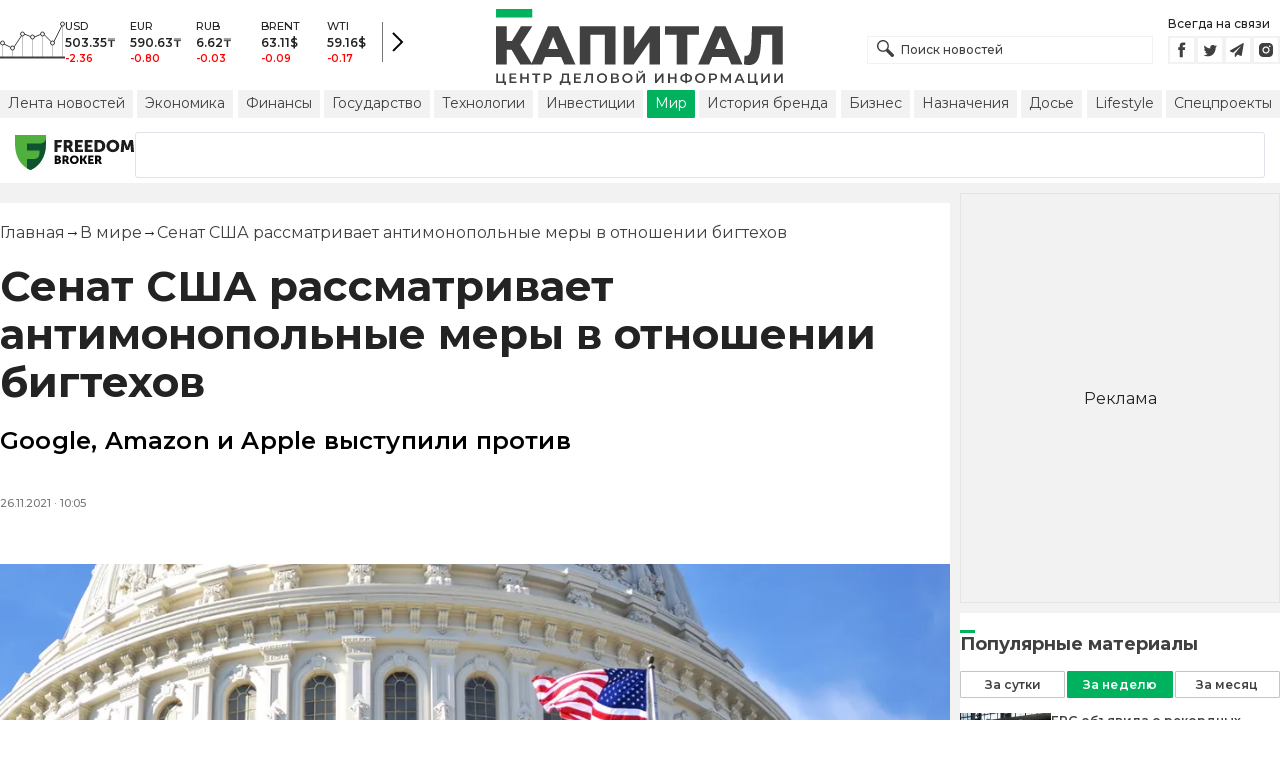

--- FILE ---
content_type: text/html; charset=utf-8
request_url: https://kapital.kz/world/100681/senat-ssha-rassmatrivayet-antimonopol-nyye-mery-v-otnoshenii-bigtekhov.html
body_size: 37515
content:
<!DOCTYPE html><html lang="ru"><head><meta charSet="utf-8"/><meta name="viewport" content="width=device-width"/><script type="application/ld+json" id="article-schema">{"@context":"http://schema.org","@type":"NewsArticle","mainEntityOfPage":{"@type":"WebPage","@id":"https://kapital.kz/world/100681/senat-ssha-rassmatrivayet-antimonopol-nyye-mery-v-otnoshenii-bigtekhov.html"},"headline":"Сенат США рассматривает антимонопольные меры в отношении бигтехов","description":"Google, Amazon и Apple выступили против","publishingPrinciples":"https://kapital.kz/agreement.html","image":[{"@context":"https://schema.org","@type":"ImageObject","url":"https://img2.kapital.kz/SBsIdg3SU0E/el:true/rs:fill:1200:627/dpr:1/f:webp/czM6Ly9rYXBpdGFsLXN0YXRpYy9pbWcvOS9jLzcvMS9hLzgzY2M4ZmVjYzZiZjc4ZGEzMjlkNmRlZjZiZC5qcGc","width":1200,"height":627},{"@context":"https://schema.org","@type":"ImageObject","url":"https://img2.kapital.kz/KNu4RPIo-qg/el:true/rs:fill:1600:900/dpr:1/f:webp/czM6Ly9rYXBpdGFsLXN0YXRpYy9pbWcvOS9jLzcvMS9hLzgzY2M4ZmVjYzZiZjc4ZGEzMjlkNmRlZjZiZC5qcGc","width":1600,"height":900},{"@context":"https://schema.org","@type":"ImageObject","url":"https://img2.kapital.kz/p-lHC0J6a24/el:true/rs:fill:1800:1800/dpr:1/f:webp/czM6Ly9rYXBpdGFsLXN0YXRpYy9pbWcvOS9jLzcvMS9hLzgzY2M4ZmVjYzZiZjc4ZGEzMjlkNmRlZjZiZC5qcGc","width":1800,"height":1800}],"datePublished":"2021-11-26T10:05:00+06:00","dateModified":"2021-11-26T10:05:00+06:00","author":{"@type":"Person","name":"Капитал.кз","url":"https://kapital.kz/author/1769"},"keywords":"Apple, Новости Google, Amazon, антимонопольное законодательство, Сенат США, техгиганты, антимонопольный законопроект, бигтехи","articleSection":"В мире","articleBody":"Google, Amazon и Apple выступили против","about":[{"@type":"Thing","name":"Apple","sameAs":"https://kapital.kz/info/apple"},{"@type":"Thing","name":"Новости Google","sameAs":"https://kapital.kz/info/google"},{"@type":"Thing","name":"Amazon","sameAs":"https://kapital.kz/info/amazon"},{"@type":"Thing","name":"антимонопольное законодательство","sameAs":"https://kapital.kz/info/antimonopol-noye-zakonodatel-stvo"},{"@type":"Thing","name":"Сенат США","sameAs":"https://kapital.kz/info/senat-ssha"},{"@type":"Thing","name":"техгиганты","sameAs":"https://kapital.kz/info/tekhgiganty"},{"@type":"Thing","name":"антимонопольный законопроект","sameAs":"https://kapital.kz/info/antimonopol-nyy-zakonoproyekt"},{"@type":"Thing","name":"бигтехи","sameAs":"https://kapital.kz/info/bigtekhi"}],"publisher":{"@type":"NewsMediaOrganization","name":"Центр деловой информации «Капитал»","url":"https://kapital.kz","email":"info@kapital.kz","publishingPrinciples":"https://kapital.kz/agreement.html","foundingDate":"2007","address":{"@type":"PostalAddress","streetAddress":"Мынбаева, 53/116","addressLocality":"Алматы, Республика Казахстан","postalCode":"050057","addressCountry":"KZ"},"contactPoint":{"@type":"ContactPoint","telephone":"+7 727 224-91-51","contactType":"customer support","areaServed":"KZ","availableLanguage":["ru","kk","en"]},"logo":{"@type":"ImageObject","url":"https://kapital.kz/images/logo.svg","width":287,"height":76}}}</script><meta property="og:image" content="https://img2.kapital.kz/SBsIdg3SU0E/el:true/rs:fill:1200:627/dpr:1/f:webp/czM6Ly9rYXBpdGFsLXN0YXRpYy9pbWcvOS9jLzcvMS9hLzgzY2M4ZmVjYzZiZjc4ZGEzMjlkNmRlZjZiZC5qcGc"/><meta property="og:image:url" content="https://img2.kapital.kz/SBsIdg3SU0E/el:true/rs:fill:1200:627/dpr:1/f:webp/czM6Ly9rYXBpdGFsLXN0YXRpYy9pbWcvOS9jLzcvMS9hLzgzY2M4ZmVjYzZiZjc4ZGEzMjlkNmRlZjZiZC5qcGc"/><title>Сенат США рассматривает антимонопольные меры в отношении бигтехов - новости Kapital.kz</title><meta name="description" content="Google, Amazon и Apple выступили против ➦ Читайте последние новости на деловом портале Kapital.kz"/><meta property="og:type" content="website"/><meta property="og:title" content="Сенат США рассматривает антимонопольные меры в отношении бигтехов - новости Kapital.kz"/><meta property="og:description" content="Google, Amazon и Apple выступили против ➦ Читайте последние новости на деловом портале Kapital.kz"/><meta property="og:url" content="https://kapital.kz/world/100681/senat-ssha-rassmatrivayet-antimonopol-nyye-mery-v-otnoshenii-bigtekhov.html"/><meta property="og:image" content="https://img2.kapital.kz/SBsIdg3SU0E/el:true/rs:fill:1200:627/dpr:1/f:webp/czM6Ly9rYXBpdGFsLXN0YXRpYy9pbWcvOS9jLzcvMS9hLzgzY2M4ZmVjYzZiZjc4ZGEzMjlkNmRlZjZiZC5qcGc"/><meta property="twitter:image" content="https://img2.kapital.kz/SBsIdg3SU0E/el:true/rs:fill:1200:627/dpr:1/f:webp/czM6Ly9rYXBpdGFsLXN0YXRpYy9pbWcvOS9jLzcvMS9hLzgzY2M4ZmVjYzZiZjc4ZGEzMjlkNmRlZjZiZC5qcGc"/><meta property="og:image:alt" content="cisoclub.ru "/><meta property="twitter:card" content="summary_large_image"/><meta property="twitter:title" content="Сенат США рассматривает антимонопольные меры в отношении бигтехов - новости Kapital.kz"/><meta property="twitter:description" content="Google, Amazon и Apple выступили против ➦ Читайте последние новости на деловом портале Kapital.kz"/><link href="https://kapital.kz/amp/world/100681/senat-ssha-rassmatrivayet-antimonopol-nyye-mery-v-otnoshenii-bigtekhov.html" rel="amphtml"/><link href="https://kapital.kz/world/100681/senat-ssha-rassmatrivayet-antimonopol-nyye-mery-v-otnoshenii-bigtekhov.html" rel="canonical"/><link rel="preload" as="image" imageSrcSet="
                  https://img2.kapital.kz/zE8s67OqSKs/el:true/rs:fit:320/dpr:1/f:webp/czM6Ly9rYXBpdGFsLXN0YXRpYy9pbWcvOS9jLzcvMS9hLzgzY2M4ZmVjYzZiZjc4ZGEzMjlkNmRlZjZiZC5qcGc 320w,
                  https://img2.kapital.kz/5Xbyat589Zg/el:true/rs:fit:576/dpr:1/f:webp/czM6Ly9rYXBpdGFsLXN0YXRpYy9pbWcvOS9jLzcvMS9hLzgzY2M4ZmVjYzZiZjc4ZGEzMjlkNmRlZjZiZC5qcGc 576w,
                  https://img2.kapital.kz/QIurqF-NOiU/el:true/rs:fit:767/dpr:1/f:webp/czM6Ly9rYXBpdGFsLXN0YXRpYy9pbWcvOS9jLzcvMS9hLzgzY2M4ZmVjYzZiZjc4ZGEzMjlkNmRlZjZiZC5qcGc 767w,
                  https://img2.kapital.kz/GN9i1pKkGKI/el:true/rs:fit:992/dpr:1/f:webp/czM6Ly9rYXBpdGFsLXN0YXRpYy9pbWcvOS9jLzcvMS9hLzgzY2M4ZmVjYzZiZjc4ZGEzMjlkNmRlZjZiZC5qcGc 992w,
                  https://img2.kapital.kz/yafx9b0xZzE/el:true/rs:fit:1200/dpr:1/f:webp/czM6Ly9rYXBpdGFsLXN0YXRpYy9pbWcvOS9jLzcvMS9hLzgzY2M4ZmVjYzZiZjc4ZGEzMjlkNmRlZjZiZC5qcGc 1200w,
                  https://img2.kapital.kz/gsX0A83x3do/el:true/rs:fit:1600/dpr:1/f:webp/czM6Ly9rYXBpdGFsLXN0YXRpYy9pbWcvOS9jLzcvMS9hLzgzY2M4ZmVjYzZiZjc4ZGEzMjlkNmRlZjZiZC5qcGc 1600w,
                  https://img2.kapital.kz/Pvvm9CBiIQM/el:true/rs:fit:1800/dpr:1/f:webp/czM6Ly9rYXBpdGFsLXN0YXRpYy9pbWcvOS9jLzcvMS9hLzgzY2M4ZmVjYzZiZjc4ZGEzMjlkNmRlZjZiZC5qcGc 1800w,
                "/><script type="application/ld+json" id="breadcrumbs-schema">{
      "@context": "https://schema.org",
      "@type": "BreadcrumbList",
      "itemListElement":
        [
          {
            "@type": "ListItem",
            "position": 1,
            "item": {
              "@id": "https://kapital.kz",
              "name": "Главная"
            }
          },
          {
              "@type": "ListItem",
              "position": 2,
              "item": {
                "@id": "https://kapital.kz/world",
                "name": "В мире"
              }
            },{
              "@type": "ListItem",
              "position": 3,
              "item": {
                "@id": "https://kapital.kz/world/100681/senat-ssha-rassmatrivayet-antimonopol-nyye-mery-v-otnoshenii-bigtekhov.html",
                "name": "Сенат США рассматривает антимонопольные меры в отношении бигтехов"
              }
            }
        ]
     }</script><meta name="next-head-count" content="21"/><meta charSet="utf-8"/><link rel="shortcut icon" href="/favicon.ico"/><link rel="apple-touch-icon" sizes="180x180" href="/apple-touch-icon.png"/><link rel="icon" type="image/png" sizes="32x32" href="/favicon-32x32.png"/><link rel="icon" type="image/png" sizes="16x16" href="/favicon-16x16.png"/><link rel="manifest" href="/site.webmanifest"/><link rel="mask-icon" href="/safari-pinned-tab.svg" color="#5bbad5"/><meta name="msapplication-TileColor" content="#da532c"/><meta name="theme-color" content="#ffffff"/><meta name="google-signin-client_id" content="154855332440-t21v894fsdpqcufugkfv4dkpuj7b8s3k.apps.googleusercontent.com"/><meta name="apple-itunes-app" content="app-id=971573005"/><meta name="og:site_name" content="Деловой портал Капитал.кз"/><meta name="og:image:width" content="1200"/><meta name="og:image:height" content="627"/><link rel="alternate" href="https://kapital.kz/feed" type="application/rss+xml" title="Kapital.kz feed"/><meta name="yandex-verification" content="a32544d6bd259545"/><meta name="google-site-verification" content="SzfolqUjsObYa_RX6opd7acI7QIKV4UxmPco_injOTU"/><script type="application/ld+json">{"@context":"http://schema.org","@type":"Organization","address":{"@type":"PostalAddress","addressLocality":"г. Алматы","streetAddress":"ул. Мынбаева, 53/116"},"name":"Новости Казахстана на сегодня — Kapital.kz","description":"➲ Актуальные казахстанские и мировые новости на деловом портале Kapital.kz. Все самые главные новости Казахстана и мира в сфере экономики, финансов, бизнеса.","url":"https://kapital.kz","telephone":["+7 727 224 91 51"],"email":"info@kapital.kz","logo":"https://kapital.kz/images/logo.svg","sameAs":["https://www.facebook.com/kapital.kz/","https://twitter.com/Kapitalkz","https://t.me/kapitalkz","https://vk.com/kapitalkz","https://www.instagram.com/kapital.kz/"]}</script><script type="application/ld+json">{"@type":"NewsMediaOrganization","name":"Центр деловой информации «Капитал»","url":"https://kapital.kz","email":"info@kapital.kz","publishingPrinciples":"https://kapital.kz/agreement.html","foundingDate":"2007","address":{"@type":"PostalAddress","streetAddress":"Мынбаева, 53/116","addressLocality":"Алматы, Республика Казахстан","postalCode":"050057","addressCountry":"KZ"},"contactPoint":{"@type":"ContactPoint","telephone":"+7 727 224-91-51","contactType":"customer support","areaServed":"KZ","availableLanguage":["ru","kk"],"email":"info@kapital.kz"},"logo":{"@type":"ImageObject","url":"https://kapital.kz/images/logo.svg","width":287,"height":76,"caption":"Логотип Kapital.kz"},"sameAs":["https://t.me/kapitalkz"]}</script><script type="application/ld+json">{"@context":"https://schema.org","@type":"WebSite","url":"https://kapital.kz","name":"Капитал","potentialAction":[{"@type":"SearchAction","target":"https://kapital.kz/search?s={search_term_string}","query-input":"required name=search_term_string"}]}</script><link rel="preload" href="/_next/static/media/48e2044251ef3125-s.p.woff2" as="font" type="font/woff2" crossorigin="anonymous" data-next-font="size-adjust"/><link rel="preload" href="/_next/static/media/904be59b21bd51cb-s.p.woff2" as="font" type="font/woff2" crossorigin="anonymous" data-next-font="size-adjust"/><link rel="preload" href="/_next/static/css/a914f2ee93f0f5fd.css" as="style"/><link rel="stylesheet" href="/_next/static/css/a914f2ee93f0f5fd.css" data-n-g=""/><link rel="preload" href="/_next/static/css/f1322f8fc7d84661.css" as="style"/><link rel="stylesheet" href="/_next/static/css/f1322f8fc7d84661.css" data-n-p=""/><noscript data-n-css=""></noscript><script defer="" nomodule="" src="/_next/static/chunks/polyfills-42372ed130431b0a.js"></script><script defer="" src="/_next/static/chunks/2054.081125a2a55905ce.js"></script><script defer="" src="/_next/static/chunks/473.9fa5becf2d601183.js"></script><script defer="" src="/_next/static/chunks/9703.2f72b51cb9bd6d4b.js"></script><script defer="" src="/_next/static/chunks/7580-88f64841dcca1bd8.js"></script><script defer="" src="/_next/static/chunks/3238-fd42d5a5d4a506bb.js"></script><script defer="" src="/_next/static/chunks/7252-bf03e4870513826a.js"></script><script defer="" src="/_next/static/chunks/4376.cfe943d816fe5f23.js"></script><script src="/_next/static/chunks/webpack-eb96c733791fea6d.js" defer=""></script><script src="/_next/static/chunks/framework-00597a4af5116654.js" defer=""></script><script src="/_next/static/chunks/main-a342387f75a0a451.js" defer=""></script><script src="/_next/static/chunks/pages/_app-3d4276da167c8014.js" defer=""></script><script src="/_next/static/chunks/5675-1c2e1921c67878e4.js" defer=""></script><script src="/_next/static/chunks/1664-5c9b1f4d0aa65030.js" defer=""></script><script src="/_next/static/chunks/5547-2153b4f306755823.js" defer=""></script><script src="/_next/static/chunks/7998-103636fc58c2a523.js" defer=""></script><script src="/_next/static/chunks/3858-2340c7483d0a2a2e.js" defer=""></script><script src="/_next/static/chunks/1117-34e077886e6d4a63.js" defer=""></script><script src="/_next/static/chunks/pages/%5Bcategory%5D/%5Barticle_id%5D/%5Bslug%5D-84bcfa2845a8fa38.js" defer=""></script><script src="/_next/static/XPJY-3IY_hJiwCLw1ZxWo/_buildManifest.js" defer=""></script><script src="/_next/static/XPJY-3IY_hJiwCLw1ZxWo/_ssgManifest.js" defer=""></script><style data-fela-rehydration="289" data-fela-type="STATIC">* {box-sizing: border-box;margin: 0;padding: 0;}body,html {font-size: 100%;color: #232323;scroll-behavior: smooth;font-family: "Montserrat", -apple-system, BlinkMacSystemFont, "Segoe UI", Roboto, Helvetica, Arial, sans-serif,"Apple Color Emoji", "Segoe UI Emoji", "Segoe UI Symbol";-webkit-font-smoothing: antialiased;}.rdp-root {--rdp-accent-color: #00b25d;--rdp-day_button-width: 36px;--rdp-day_button-height: 36px;--rdp-day-width: 36px;--rdp-day-height: 36px;}.rdp-selected {font-size: larger;}h1,h2,h3,h4,h5,h6 {font-weight: 700;line-height: 1.3;}a {font-weight: 400;transition: all 0.2s ease-in-out;text-decoration: none;color: #00b25d;cursor: pointer;}a:link, a:visited {text-decoration: none;}ul, ol {list-style-type: none;}.amp-img {max-width: 100%;height: auto;}.rhap_time {color: #818181;font-size: 11px;margin-inline: 12px;font-weight: 500;}.rhap_main-controls-button {width: 20px;height: 20px;}@media (max-width: 768px) {.rhap_main-controls-button {width: 30px;height: 30px;}}.rhap_progress-container {margin-inline: 0;}table.table {width: 100%;max-width: 100%;display: block;overflow-x: scroll;overflow-y: hidden;background-color: transparent;border-collapse: collapse;border: none !important;td, th {padding: .75rem;vertical-align: top;border: 1px solid #dee2e6;p {margin: 0;font-size: 13px;line-height: 18px;}}}</style><style data-fela-rehydration="289" data-fela-type="RULE">.a{-webkit-background-color:#f2f2f2;background-color:#f2f2f2}.b{max-width:unset}.c{margin-inline:auto}.d{min-height:100vh}.e{display:-webkit-box;display:-webkit-flex;display:-ms-flexbox;display:flex}.f{flex-direction:column}.g{min-width:290px}.h{max-width:1330px}.i{padding-inline:0}.j{padding-top:5px}.k{-webkit-flex:1;-ms-flex:1;flex:1}.l{width:100%}.m{z-index:1}.p{display:-ms-grid;display:grid}.q{grid-template-columns:1fr}.r{-webkit-align-items:flex-start;-ms-flex-item-align-items:start;align-items:flex-start}.s{column-gap:10px}.t{position:relative}.w{-webkit-background-color:#fff;background-color:#fff}.x{padding:9px 0}.y{z-index:2}.z{padding-inline:20px}.ac{grid-template-columns:repeat(3, 1fr)}.ae{column-gap:20px}.af{-webkit-align-items:center;-ms-flex-item-align-items:center;-ms-grid-row-align-items:center;align-items:center}.ag{-ms-grid-area:1/2/4;-ms-grid-area-span:0/2/4;grid-area:1/1/2/4}.ai{justify-self:center}.aj{-ms-grid-area:2/3/3;-ms-grid-area-span:0/3/3;grid-area:2/2/3/3}.ak{height:100%}.al{min-height:40px}.am{min-width:150px}.ap> a{display:block}.aq> a{position:relative}.ar> a{width:inherit}.as> a{height:inherit}.at{justify-content:space-between}.au{-webkit-align-items:flex-end;-ms-flex-item-align-items:end;align-items:flex-end}.av{margin-bottom:0}.aw{display:none}.az{margin-right:15px}.bb{font-size:12px}.bc{margin-bottom:5px}.bd{font-weight:500}.be{gap:3px}.bf> a{width:28px}.bg> a{height:28px}.bh{display:block}.bk{justify-content:flex-start}.bl{padding-bottom:10px}.bm{grid-template-columns:repeat(5,1fr)}.bn{gap:5px}.bu{font-size:9px}.bv{color:#232323}.bw{text-transform:uppercase}.bx{margin-bottom:2px}.bz{font-size:10px}.ca{font-weight:600}.cc{color:red}.cd{justify-content:center}.ce{border-left:1px solid #777}.cf{width:40px}.cg{height:40px}.ch{height:inherit}.ci::after{position:absolute}.cj::after{content:" "}.ck::after{background:url("/images/icons/search.svg") no-repeat}.cl::after{top:50%}.cm::after{-webkit-transform:translateY(-50%);-moz-transform:translateY(-50%);-ms-transform:translateY(-50%);transform:translateY(-50%)}.cn::after{left:10px}.co::after{width:20px}.cp::after{height:20px}.cq{border:1px solid #f2f2f2}.cr{padding:6px 33px}.cs{font-family:inherit}.ct{line-height:1.17}.cu{text-align:unset}.cx::placeholder{color:#404040}.cy::placeholder{text-align:unset}.cz{-ms-grid-area:2/3/4;-ms-grid-area-span:-1/3/4;grid-area:2/1/3/4}.db{white-space:nowrap}.dc{overflow-x:auto}.dd{scrollbar-color:auto}.de{border-radius:1px}.df{padding:4px 8px 6px}.dg{font-size:14px}.dh{-webkit-transition:.3s;transition:.3s}.di{text-decoration:none}.dj{color:#404040}.dk> a{color:inherit}.dm[aria-current=page]{-webkit-background-color:#00b25d;background-color:#00b25d}.dn[aria-current=page]{color:#fff}.do[aria-current=page]:hover{color:#fff}.dp{justify-self:flex-end}.dq{cursor:pointer}.ds{position:absolute}.dt{top:20px}.du{right:0}.dv> a{color:#404040}.dw> a:hover{color:#00b25d}.dx{color:#fff}.dy{letter-spacing:0.01em}.dz{padding:5px 15px}.ea{-webkit-flex-shrink:0;-ms-flex-shrink:0;flex-shrink:0}.eb{margin-inline:5px 20px}.ec a{display:block}.ed{border:1px solid #e0e3eb}.ee{border-radius:3px}.ef{-webkit-flex:1 1 0;-ms-flex:1 1 0;flex:1 1 0}.eg{min-height:45.6px}.eh{height:110px}.ej{top:50%}.ek{left:50%}.el{-webkit-transform:translateX(-50%) translateY(-50%);-moz-transform:translateX(-50%) translateY(-50%);-ms-transform:translateX(-50%) translateY(-50%);transform:translateX(-50%) translateY(-50%)}.eo{grid-column:1 / 3}.eq{margin:10px 0}.er{padding-bottom:20px}.es{overflow:hidden}.et article{width:100%}.eu{gap:10px}.ev{margin-inline:20px}.ey{font-size:11px}.ez{line-height:14px}.fa{color:#777}.fb{padding:11px 0}.fc h3{font-size:1.17em}.fd h3{margin:1em 0}.fe ul{margin:16px 0}.ff ul{list-style:initial}.fg ul{padding-left:40px}.fh a{font-weight:600}.fi a{line-height:24px}.fj{flex-wrap:wrap}.fk{gap:4px}.fl{margin:11px 0 20px}.fm{padding:5px 0}.fn{gap:16px}.fo h4{font-size:17px}.fp h4{line-height:24px}.ft{gap:20px}.fu> a:active{opacity:0.6}.fy{display:inline}.fz{font-size:16px}.ga{font-weight:400}.gb:last-child{margin:0}.gc:last-child:after{display:none}.gd::after{content:'→'}.ge::after{display:inline-block}.gf::after{font-size:15px}.gg::after{color:#232323}.gh::after{margin-inline:7px}.gi:first-letter{text-transform:capitalize}.gj{color:inherit}.gk{list-style-type:none}.gl{padding-top:20px}.gm{margin-bottom:20px}.gn{font-size:24px}.go{line-height:30px}.gp{font-weight:bold}.gx{color:#000}.gy{font-size:20px}.gz{line-height:26px}.ha{letter-spacing:0.2px}.he{justify-content:start}.hf{font-size:13px}.hg{line-height:1}.hh img{object-fit:contain}.hi figcaption{display:block}.hj figcaption{margin:10px 0 0 20px}.hk figcaption{font-size:16px}.hl figcaption{line-height:24px}.hm figcaption{color:#777}.ho{min-height:45px}.hp .st-btn{min-width:unset !important}.hq .st-btn> span{min-width:unset !important}.hr .st-btn> img{top:9px !important}.hs{text-align:left}.ht{line-height:24px}.hu{margin-top:20px}.hv h3{font-size:calc(20px + 8 * (100vw / 1360))}.hw{max-width:560px}.hx{padding:15px 0}.hy{margin:20px auto}.hz{border-top:1px solid rgba(0,0,0,.15)}.ia{border-bottom:1px solid rgba(0,0,0,.15)}.id{margin-bottom:3px}.ie{min-height:17px}.if a{color:#00b25d}.ig a{margin-right:10px}.ih a{font-size:11px}.ii time{color:#777}.ij{display:inline-block}.ik{font-size:18px}.il{line-height:20px}.im{font-weight:700}.in{-webkit-background-color:#F2F2F2;background-color:#F2F2F2}.io{padding:4px}.ip{line-height:15px}.iq{-webkit-transition:all .3s ease;transition:all .3s ease}.iv{margin-top:10px}.iw{margin-bottom:15px}.ix::first-letter{border-top:3px solid #00b25d}.iy{grid-template-columns:repeat(3,1fr)}.iz{column-gap:2px}.ja{padding-bottom:5px}.jb{-webkit-background-color:transparent;background-color:transparent}.jc{border:1px solid #c4c4c4}.jd{padding:5px 10px}.je{letter-spacing:.02px}.jh:disabled{-webkit-background-color:#c4c4c4;background-color:#c4c4c4}.ji:disabled{border:1px solid #c4c4c4}.jj{-webkit-background-color:#00b25d;background-color:#00b25d}.jk{border:1px solid #00b25d}.jl{padding-top:10px}.jm{padding-bottom:15px}.jn{row-gap:10px}.jo{border-bottom:1px solid #e3e3e3}.jp{-webkit-flex:1 0 0;-ms-flex:1 0 0;flex:1 0 0}.jq{max-width:91px}.js{line-height:16px}.jt{-webkit-align-items:baseline;-ms-flex-item-align-items:baseline;align-items:baseline}.ju{padding:20px}.jv{margin-bottom:10px}.jw{min-width:40px}.jx{align-self:flex-start}.jy{margin-top:5px}.jz{border-left:1px solid #ddd}.ka{margin-inline:10px}.kb::after{background:transparent}.kc{text-align:center}.kd::placeholder{text-align:center}.dl:hover{color:#00b25d}.cv:focus{border-color:#00b25d}.cw:focus{outline:0}.fv:active{opacity:0.6}.jf:active{-webkit-transform:scale(0.95);-moz-transform:scale(0.95);-ms-transform:scale(0.95);transform:scale(0.95)}.jg:active{-webkit-transition: 0.1s;transition: 0.1s}</style><style media="(min-width: 576px)" data-fela-rehydration="289" data-fela-type="RULE">.n{padding-top:10px}.o{padding-inline:15px}.ei{display:none}.ew{margin-inline:40px}.fq{flex-direction:row}.fr{justify-content:space-between}.fs{-webkit-align-items:center;-ms-flex-item-align-items:center;-ms-grid-row-align-items:center;align-items:center}</style><style media="(min-width: 767px)" data-fela-rehydration="289" data-fela-type="RULE">.u{grid-template-columns:1fr}.ab{padding-inline:15px}.ah{-ms-grid-area:1/2/2;-ms-grid-area-span:0/2/2;grid-area:1/1/2/2}.an{min-height:76px}.ao{-ms-grid-area:1/2/3;-ms-grid-area-span:1/2/3;grid-area:1/2/2/3}.ax{display:-webkit-box;display:-webkit-flex;display:-ms-flexbox;display:flex}.bi{display:none}.bj{-ms-grid-area:2/3/2;-ms-grid-area-span:-1/3/2;grid-area:2/1/3/2}.bo{padding-inline:20px}.bp{gap:10px}.bq{grid-template-columns:repeat(3,1fr)}.bs:nth-child(n+4){display:none}.by{font-size:11px}.cb{font-size:12px}.da{display:block}.dr{-ms-grid-area:2/3/4;-ms-grid-area-span:1/3/4;grid-area:2/3/3/4}.ex{gap:40px}.fw{flex-direction:row}.fx{gap:5px}.gq{font-size:30px}.gr{line-height:36px}.gs{padding-bottom:20px}.hb{font-size:24px}.hc{line-height:30px}.hd{padding-bottom:42px}.hn figcaption{margin-inline:40px}.ib{max-width:200px}.ic{margin-right:20px}.ir{white-space:nowrap}</style><style media="(min-width: 992px)" data-fela-rehydration="289" data-fela-type="RULE">.v{grid-template-columns:1fr}.ay{margin-bottom:15px}.ba{display:block}.br{grid-template-columns:repeat(5,1fr)}.bt:nth-child(n+4){display:block}.en{grid-template-columns:minmax(300px, 1fr) 320px}.ep{grid-column:1 / 2}.gt{font-size:36px}.gu{line-height:40px}</style><style media="(max-width: 992px)" data-fela-rehydration="289" data-fela-type="RULE">.em aside{display:none}</style><style media="(min-width: 1200px)" data-fela-rehydration="289" data-fela-type="RULE">.gv{font-size:42px}.gw{line-height:48px}.is{display:-webkit-box;display:-webkit-flex;display:-ms-flexbox;display:flex}.it{min-height:410px}.iu{border:1px solid #e5e5e5}</style><style media="(max-width: 576px)" data-fela-rehydration="289" data-fela-type="RULE">.jr{max-width:140px}</style></head><body><div id="__next"><main class="__className_cc8b65"><div class="a b c d e f"><header class="w x t l y" data-next-page-hide="true"><div class="h g c z ab"><div class="l p ac ae af"><div class="ag ah"><div class="e af bk bl"><div class="aw ba"><svg width="65" height="38" fill="none" xmlns="http://www.w3.org/2000/svg"><path d="M3 22.5l10 5 10-15 10 4 10-4 10 10 10-20" stroke="#404040"></path><path stroke="#C4C4C4" d="M2.5 36.5v-15m10 15v-9m10 9v-23m10 23v-20m10 20v-24m10 24v-15m10 15v-34"></path><circle cx="2.5" cy="22" r="2" fill="#F5F5F5" stroke="#404040"></circle><circle cx="12.5" cy="27" r="2" fill="#F5F5F5" stroke="#404040"></circle><circle cx="22.5" cy="13" r="2" fill="#F5F5F5" stroke="#404040"></circle><circle cx="32.5" cy="16" r="2" fill="#F5F5F5" stroke="#404040"></circle><circle cx="42.5" cy="13" r="2" fill="#F5F5F5" stroke="#404040"></circle><circle cx="52.5" cy="22" r="2" fill="#F5F5F5" stroke="#404040"></circle><circle cx="62.5" cy="3" r="2" fill="#F5F5F5" stroke="#404040"></circle><path fill="#404040" d="M0 35.5h65v2H0z"></path></svg></div><div class="p bm i bn l bo bp bq br"><div class="e f bs bt"><div class="bu bv bd bw bx by">USD</div><div class="bz ca bx cb">503.35<!-- -->₸</div><div class="ca bz cc">-2.36</div></div><div class="e f bs bt"><div class="bu bv bd bw bx by">EUR</div><div class="bz ca bx cb">590.63<!-- -->₸</div><div class="ca bz cc">-0.80</div></div><div class="e f bs bt"><div class="bu bv bd bw bx by">RUB</div><div class="bz ca bx cb">6.62<!-- -->₸</div><div class="ca bz cc">-0.03</div></div><div class="e f bs bt"><div class="bu bv bd bw bx by">BRENT</div><div class="bz ca bx cb">63.11<!-- -->$</div><div class="ca bz cc">-0.09</div></div><div class="e f bs bt"><div class="bu bv bd bw bx by">WTI</div><div class="bz ca bx cb">59.16<!-- -->$</div><div class="ca bz cc">-0.17</div></div></div><a class="e af cd ce cf cg" href="https://finance.kapital.kz"><img alt="go to finance.kapital.kz" loading="lazy" width="12" height="20" decoding="async" data-nimg="1" style="color:transparent" src="/images/icons/currency-arrow.svg"/></a></div></div><div class="ai aj l ak al am an ao ap aq ar as"><a href="/"><img alt="Цифровые Новости Казахстана" title="Цифровые Новости Казахстана " loading="lazy" decoding="async" data-nimg="fill" style="position:absolute;height:100%;width:100%;left:0;top:0;right:0;bottom:0;object-fit:contain;color:transparent" src="/images/logo.svg"/></a></div><div class="at au av aw ax ay"><form id="search-form" class="az l" method="GET" action="/amp/search" target="_top"><div class="t l ch ci cj ck cl cm cn co cp"><input type="text" placeholder="Поиск новостей" name="s" class="l cq bb bd cr ch cs ct cu cv cw cx cy" value=""/></div></form><div class="aw ba"><p class="bb bc bd">Всегда на связи</p><div class="e be bf bg"><a href="https://facebook.com/kapital.kz/"><svg width="28" height="28" viewBox="0 0 28 28" fill="none" xmlns="http://www.w3.org/2000/svg"><path d="M1 27V1H27V27H1Z" stroke="#F2F2F2" stroke-width="2"></path><path fill-rule="evenodd" clip-rule="evenodd" d="M14.8357 21.1957H11.7319V13.8766H10.1809V11.3547H11.7319V9.84065C11.7319 7.78339 12.6072 6.55939 15.0956 6.55939H17.1667V9.08223H15.8722C14.9035 9.08223 14.8395 9.43465 14.8395 10.0924L14.8352 11.3547H17.1809L16.9064 13.8766H14.8352V21.1957H14.8357Z" fill="#404040"></path></svg></a><a href="https://twitter.com/Kapitalkz"><svg width="28" height="28" viewBox="0 0 28 28" fill="none" xmlns="http://www.w3.org/2000/svg"><path d="M1 1H27V27H1V1Z" stroke="#F2F2F2" stroke-width="2"></path><path fill-rule="evenodd" clip-rule="evenodd" d="M19.4254 10.72C19.9917 10.3626 20.4262 9.7959 20.6302 9.12084C20.0999 9.45258 19.514 9.69249 18.8888 9.82238C18.39 9.25983 17.677 8.90906 16.8879 8.90906C15.374 8.90906 14.1472 10.2038 14.1472 11.8004C14.1472 12.0271 14.1699 12.248 14.217 12.4589C11.9391 12.3381 9.91934 11.1882 8.56627 9.43769C8.33017 9.86622 8.19526 10.3626 8.19526 10.8921C8.19526 11.8947 8.67922 12.7799 9.41498 13.2994C8.96553 13.2846 8.54274 13.153 8.17251 12.9379V12.9735C8.17251 14.3749 9.11691 15.5439 10.3727 15.8086C10.1421 15.8764 9.90052 15.9103 9.64951 15.9103C9.47303 15.9103 9.30046 15.893 9.13417 15.8591C9.48244 17.0073 10.4951 17.8445 11.6952 17.8669C10.7563 18.6429 9.57421 19.1045 8.29017 19.1045C8.06897 19.1045 7.85012 19.0921 7.63599 19.0648C8.84944 19.8846 10.2904 20.3636 11.8387 20.3636C16.8824 20.3636 19.6387 15.9575 19.6387 12.1363C19.6387 12.0105 19.6371 11.8856 19.6317 11.7624C20.1674 11.3545 20.6333 10.8449 20.9996 10.265C20.5078 10.495 19.9791 10.6505 19.4254 10.72Z" fill="#404040"></path></svg></a><a href="https://t.me/kapitalkz"><svg width="28" height="28" viewBox="0 0 28 28" fill="none" xmlns="http://www.w3.org/2000/svg"><path d="M1 27V1H27V27H1Z" stroke="#F2F2F2" stroke-width="2"></path><path fill-rule="evenodd" clip-rule="evenodd" d="M19.7198 7.58611L17.7199 19.5859C17.6938 19.7369 17.6105 19.8541 17.4699 19.9374C17.397 19.9791 17.3162 19.9999 17.2277 19.9999C17.1704 19.9999 17.1079 19.9869 17.0402 19.9609L13.5012 18.5156L11.6106 20.8202C11.5169 20.94 11.3893 20.9999 11.2278 20.9999C11.1601 20.9999 11.1028 20.9895 11.0559 20.9687C10.957 20.9322 10.8776 20.871 10.8177 20.7851C10.7578 20.6991 10.7278 20.6041 10.7278 20.4999V17.7734L17.4777 9.50014L9.12629 16.7266L6.04041 15.461C5.84771 15.388 5.74354 15.2448 5.72792 15.0313C5.7175 14.823 5.80083 14.6693 5.97791 14.5704L18.9777 7.07049C19.0558 7.02362 19.1391 7.00018 19.2277 7.00018C19.3318 7.00018 19.4256 7.02883 19.5089 7.08612C19.6808 7.21112 19.7511 7.37778 19.7198 7.58611Z" fill="#404040"></path></svg></a><a href="https://instagram.com/kapital.kz/"><svg width="28" height="28" viewBox="0 0 28 28" fill="none" xmlns="http://www.w3.org/2000/svg"><path d="M1 27V1H27V27H1Z" stroke="#F2F2F2" stroke-width="2"></path><path fill-rule="evenodd" clip-rule="evenodd" d="M20.6292 9.41224C20.8368 9.96235 20.9471 10.5443 20.9549 11.1322C20.9982 11.8715 20.9984 12.1133 21 13.9848L21 14.0109C21 15.907 20.9899 16.1437 20.9565 16.8903C20.9448 17.4717 20.8352 18.0445 20.6307 18.5878C20.4504 19.0517 20.1753 19.473 19.8228 19.8248C19.4704 20.1767 19.0484 20.4513 18.5837 20.6313C18.0398 20.8351 17.4651 20.9451 16.8843 20.9565C16.1418 21 15.8985 21 14 21C12.1015 21 11.8644 20.9899 11.1157 20.9565C10.5337 20.9374 9.95924 20.8193 9.41704 20.6073C8.95218 20.4277 8.52997 20.1532 8.17737 19.8015C7.82477 19.4497 7.54955 19.0284 7.36928 18.5645C7.16482 18.0204 7.0552 17.4476 7.04354 16.8671C7 16.1251 7 15.8829 7 13.9876C7 12.0923 7.01011 11.8555 7.04354 11.1081C7.05452 10.5284 7.16468 9.95487 7.36928 9.41224C7.54925 8.94815 7.82427 8.52668 8.17675 8.17479C8.52923 7.8229 8.9514 7.54833 9.41626 7.36867C9.95996 7.1649 10.5343 7.05468 11.1149 7.04269C11.8574 7 12.1007 7 13.9992 7C15.8977 7 16.1348 7.00931 16.8827 7.04269C17.4636 7.05459 18.0382 7.16482 18.5822 7.36867C19.047 7.54846 19.4691 7.82307 19.8215 8.17494C20.174 8.52682 20.4491 8.94823 20.6292 9.41224ZM10.4005 13.9837C10.4005 15.966 12.009 17.5718 13.9946 17.5718C14.9478 17.5718 15.8619 17.1938 16.5359 16.5209C17.21 15.848 17.5886 14.9353 17.5886 13.9837C17.5886 13.0321 17.21 12.1194 16.5359 11.4465C15.8619 10.7736 14.9478 10.3956 13.9946 10.3956C12.009 10.3956 10.4005 12.0014 10.4005 13.9837ZM16.8936 10.2629C16.8936 10.7255 17.2675 11.0996 17.7317 11.0996C18.1942 11.0996 18.569 10.7255 18.569 10.2629C18.569 10.1531 18.5473 10.0443 18.5052 9.94286C18.4631 9.84139 18.4014 9.7492 18.3236 9.67154C18.2458 9.59389 18.1535 9.53229 18.0519 9.49026C17.9502 9.44823 17.8413 9.4266 17.7313 9.4266C17.6213 9.4266 17.5124 9.44823 17.4107 9.49026C17.3091 9.53229 17.2167 9.59389 17.139 9.67154C17.0612 9.7492 16.9995 9.84139 16.9574 9.94286C16.9153 10.0443 16.8936 10.1531 16.8936 10.2629ZM16.3292 13.9837C16.3292 15.2709 15.2839 16.3144 13.9945 16.3144C12.7052 16.3144 11.6599 15.2709 11.6599 13.9837C11.6599 12.6965 12.7052 11.6529 13.9945 11.6529C15.2839 11.6529 16.3292 12.6965 16.3292 13.9837Z" fill="#404040"></path></svg></a></div></div></div><div class="bh bi bj"><a aria-label="Поиск" href="/search"><svg width="17" height="17" viewBox="0 0 17 17" fill="none" xmlns="http://www.w3.org/2000/svg"><path fill="#404040" fill-rule="evenodd" clip-rule="evenodd" d="M8.90962 11.1258C6.63541 12.4272 3.68593 12.107 1.74402 10.1651C-0.581341 7.83966 -0.581341 4.06945 1.74402 1.74405C4.06939 -0.58135 7.83955 -0.58135 10.1649 1.74405C12.1067 3.6859 12.427 6.63527 11.1258 8.90948C11.331 8.99253 11.5233 9.11726 11.6898 9.28369L16.5017 14.0957C17.1661 14.7601 17.1661 15.8373 16.5017 16.5017C15.8373 17.1661 14.7601 17.1661 14.0957 16.5017L9.2838 11.6897C9.11739 11.5233 8.99267 11.331 8.90962 11.1258ZM9.16351 9.16364C7.39121 10.936 4.51773 10.936 2.74543 9.16364C0.973123 7.39131 0.973123 4.5178 2.74543 2.74547C4.51773 0.973137 7.39121 0.973137 9.16351 2.74547C10.9358 4.5178 10.9358 7.39131 9.16351 9.16364Z"></path></svg></a></div><div class="cz j aw da"><ul class="e af db at dc bn dd"><li><a class="a de df dg bh dh di dj dk dl dm dn do" href="/news">Лента новостей</a></li><li><a class="a de df dg bh dh di dj dk dl dm dn do" href="/economic">Экономика</a></li><li><a class="a de df dg bh dh di dj dk dl dm dn do" href="/finance">Финансы</a></li><li><a class="a de df dg bh dh di dj dk dl dm dn do" href="/gosudarstvo">Государство</a></li><li><a class="a de df dg bh dh di dj dk dl dm dn do" href="/tehnology">Технологии</a></li><li><a class="a de df dg bh dh di dj dk dl dm dn do" href="/project/investments">Инвестиции</a></li><li><a class="a de df dg bh dh di dj dk dl dm dn do" aria-current="page" href="/world">Мир</a></li><li><a class="a de df dg bh dh di dj dk dl dm dn do" href="/project/brands">История бренда</a></li><li><a class="a de df dg bh dh di dj dk dl dm dn do" href="/business">Бизнес</a></li><li><a class="a de df dg bh dh di dj dk dl dm dn do" href="/naznacheniya">Назначения</a></li><li><a class="a de df dg bh dh di dj dk dl dm dn do" href="/dossiers">Досье</a></li><li><a class="a de df dg bh dh di dj dk dl dm dn do" href="/lifestyle">Lifestyle</a></li><li><a class="a de df dg bh dh di dj dk dl dm dn do" href="/special">Спецпроекты</a></li></ul></div><div class="bh dp t dq bi dr"><img alt="Burger Icon" role="button" tabindex="0" loading="lazy" width="20" height="12" decoding="async" data-nimg="1" style="color:transparent" src="/images/icons/burger.svg"/><ul class="aw ds dt du am"><li class="a de df dg dh di dv dw"><a href="/news">Лента новостей</a></li><li class="a de df dg dh di dv dw"><a href="/economic">Экономика</a></li><li class="a de df dg dh di dv dw"><a href="/finance">Финансы</a></li><li class="a de df dg dh di dv dw"><a href="/gosudarstvo">Государство</a></li><li class="a de df dg dh di dv dw"><a href="/tehnology">Технологии</a></li><li class="a de df dg dh di dv dw"><a href="/project/investments">Инвестиции</a></li><li class="a de df dg dh di dv dw"><a href="/world">Мир</a></li><li class="a de df dg dh di dv dw"><a href="/project/brands">История бренда</a></li><li class="a de df dg dh di dv dw"><a href="/business">Бизнес</a></li><li class="a de df dg dh di dv dw"><a href="/naznacheniya">Назначения</a></li><li class="a de df dg dh di dv dw"><a href="/dossiers">Досье</a></li><li class="a de df dg dh di dv dw"><a href="/lifestyle">Lifestyle</a></li><li class="a de df dg dh di dv dw"><a href="/special">Спецпроекты</a></li></ul></div></div></div></header><div class="t w dx dy m"><div class="e c h dz af"><div class="ai ea eb ec"><a target="_blank" title="Freedom Finance" href="https://fbroker.kz/?utm_source=Kapital.kz&amp;utm_medium=widget&amp;utm_campaign=PR_2025"><img alt="Freedom Broker" loading="lazy" width="120" height="35" decoding="async" data-nimg="1" style="color:transparent" src="/images/icons/freedom-broker.svg"/></a></div><div class="ed ee ef eg"></div></div></div><div class="g h c i j k l m a n o"><div class="cd af eh t e ei"><div style="z-index:1"></div><div class="ds ej ek el"><p class="text-base font-medium leading-none tracking-wide text-[#cecece]">Реклама</p></div></div><div class="p q r s t u v"><div class="infinite-scroll-component__outerdiv"><div class="infinite-scroll-component " style="height:auto;overflow:auto;-webkit-overflow-scrolling:touch;width:100%"><div class="p q s em en"><div class="eo ep"><div class="l w eq er es et"><div class="e eu bk ev ew ex"><ol class="bh gk gl gm"><li class="fy fz ga dj gb gc gd ge gf gg gh gi"><a class="di gj dl" href="/">Главная</a></li><li class="fy fz ga dj gb gc gd ge gf gg gh gi"><a class="di gj dl" href="/world">В мире</a></li><li class="fy fz ga dj gb gc gd ge gf gg gh gi">Сенат США рассматривает антимонопольные меры в отношении бигтехов</li></ol></div><article><div class="e f ev ew"><h1 class="gn go gp bl gq gr gs gt gu gv gw">Сенат США рассматривает антимонопольные меры в отношении бигтехов</h1><h2 class="gx gy gz ha ca er hb hc hd">Google, Amazon и Apple выступили против</h2><div class="e fj he au hf ca bl bn hg"><time class="fa ey bd">26.11.2021 · 10:05</time></div><div class="bl ho hp hq hr"><div></div></div></div><figure class="hh hi hj hk hl hm hn"><img alt="cisoclub.ru " fetchpriority="high" loading="eager" width="1200" height="675" decoding="async" data-nimg="1" style="color:transparent;width:100%;height:auto" sizes="(min-width: 767px) 75vw, 100vw" srcSet="https://img2.kapital.kz/LHN4ESqn37E/el:true/rs:fit:640/dpr:1/f:webp/czM6Ly9rYXBpdGFsLXN0YXRpYy9pbWcvOS9jLzcvMS9hLzgzY2M4ZmVjYzZiZjc4ZGEzMjlkNmRlZjZiZC5qcGc 640w, https://img2.kapital.kz/1wCnDFkNUCk/el:true/rs:fit:750/dpr:1/f:webp/czM6Ly9rYXBpdGFsLXN0YXRpYy9pbWcvOS9jLzcvMS9hLzgzY2M4ZmVjYzZiZjc4ZGEzMjlkNmRlZjZiZC5qcGc 750w, https://img2.kapital.kz/lNNaI7SXMoQ/el:true/rs:fit:828/dpr:1/f:webp/czM6Ly9rYXBpdGFsLXN0YXRpYy9pbWcvOS9jLzcvMS9hLzgzY2M4ZmVjYzZiZjc4ZGEzMjlkNmRlZjZiZC5qcGc 828w, https://img2.kapital.kz/Yb2ZHRiMzns/el:true/rs:fit:1080/dpr:1/f:webp/czM6Ly9rYXBpdGFsLXN0YXRpYy9pbWcvOS9jLzcvMS9hLzgzY2M4ZmVjYzZiZjc4ZGEzMjlkNmRlZjZiZC5qcGc 1080w, https://img2.kapital.kz/yafx9b0xZzE/el:true/rs:fit:1200/dpr:1/f:webp/czM6Ly9rYXBpdGFsLXN0YXRpYy9pbWcvOS9jLzcvMS9hLzgzY2M4ZmVjYzZiZjc4ZGEzMjlkNmRlZjZiZC5qcGc 1200w, https://img2.kapital.kz/fRzxEdNuYN4/el:true/rs:fit:1920/dpr:1/f:webp/czM6Ly9rYXBpdGFsLXN0YXRpYy9pbWcvOS9jLzcvMS9hLzgzY2M4ZmVjYzZiZjc4ZGEzMjlkNmRlZjZiZC5qcGc 1920w, https://img2.kapital.kz/6tNanb-MICU/el:true/rs:fit:2048/dpr:1/f:webp/czM6Ly9rYXBpdGFsLXN0YXRpYy9pbWcvOS9jLzcvMS9hLzgzY2M4ZmVjYzZiZjc4ZGEzMjlkNmRlZjZiZC5qcGc 2048w, https://img2.kapital.kz/Ct5mkwXzuu4/el:true/rs:fit:3840/dpr:1/f:webp/czM6Ly9rYXBpdGFsLXN0YXRpYy9pbWcvOS9jLzcvMS9hLzgzY2M4ZmVjYzZiZjc4ZGEzMjlkNmRlZjZiZC5qcGc 3840w" src="https://img2.kapital.kz/Ct5mkwXzuu4/el:true/rs:fit:3840/dpr:1/f:webp/czM6Ly9rYXBpdGFsLXN0YXRpYy9pbWcvOS9jLzcvMS9hLzgzY2M4ZmVjYzZiZjc4ZGEzMjlkNmRlZjZiZC5qcGc"/><figcaption>cisoclub.ru </figcaption></figure><div class=""><p class="hs fz ht hu gm ev ew">

Антимонопольные законопроекты получают все большее одобрение в cенате США среди представителей обеих партий. Новые меры ограничивают рыночное доминирование крупных технологических компаний. Об этом со ссылкой на The Wall Street Journal пишет <a href="https://quote.rbc.ru/news/short_article/619f9a5b9a7947a420df0248?from=newsfeed" target="_blank" rel="noreferrer noopener">РБК</a>. </p><p class="hs fz ht hu gm ev ew">Двухпартийные группы законодателей поддерживают законопроекты, которые наложат ограничения на магазины приложений для смартфонов и обяжут доминирующие технологические компании доказывать, что любое новое слияние или приобретение не повредит конкуренции.</p><p class="hs fz ht hu gm ev ew">Одна из инициатив может сделать незаконным использование бигтехами преимуществ собственных продуктов и услуг за счет других предприятий, которые полагаются на крупные платформы. Google, Amazon и Apple выступили против и заявили, что регуляторные меры уничтожат необходимые потребителям функции. Другие технологические компании поддерживают законопроекты как способ повысить конкуренцию и увеличить доходы. Среди сторонников Spotify Technology, Roku, Yelp, Match Group и DuckDuckGo.</p><p class="hs fz ht hu gm ev ew">Ранее сообщалось, что двухпартийная группа законодателей США во главе с сенатором-демократом Эми Клобучар и республиканцем Чаком Грассли <a href="https://kapital.kz/world/99500/v-ssha-gotovit-sya-novyy-antimonopol-nyy-zakonoproyekt.html">готовит законопроект</a>, который запретит платформам техгигантов, таких как Amazon и Alphabet, навязывать собственные продукты и услуги.</p><p class="hs fz ht hu gm ev ew">Эми Клобучар и Чак Грассли хотят запретить платформам требовать от сотрудничающих с ними компаний покупать товары или услуги самих платформ и обязать платформы обеспечить непредвзятость алгоритмов поиска на собственных сайтах.</p><p class="hs fz ht hu gm ev ew">«Поскольку доминирующие цифровые платформы - некоторые из крупнейших компаний, которые когда-либо видел наш мир - все чаще отдают предпочтение собственным продуктам и услугам, мы должны разработать политику, гарантирующую малому бизнесу и предпринимателям возможность преуспеть на цифровом рынке<b>»</b>, - говорится в пояснительной записке Эми Клобучар.</p><div class="t hv ev ew"><h3>Читайте также</h3><article class="hw hx hy e hz ia di"><a class="aw da ib ic" href="/gosudarstvo/100021/saule-omarova-pretenduyet-na-post-glavy-bankovskogo-regulyatora-ssha.html"><img alt="Сауле Омарова претендует на пост главы банковского регулятора США" loading="lazy" width="0" height="0" decoding="async" data-nimg="1" style="color:transparent;width:100%;height:auto" sizes="100vw" srcSet="https://img2.kapital.kz/qmYd6xA53lg/el:true/rs:fit/dpr:1/f:webp/czM6Ly9rYXBpdGFsLXN0YXRpYy9pbWcvMS85LzAvZi9jLzdjZWY4OTM5M2U3MDUxNGY5MGEwODllMTQ5Yy53ZWJw 640w, https://img2.kapital.kz/qmYd6xA53lg/el:true/rs:fit/dpr:1/f:webp/czM6Ly9rYXBpdGFsLXN0YXRpYy9pbWcvMS85LzAvZi9jLzdjZWY4OTM5M2U3MDUxNGY5MGEwODllMTQ5Yy53ZWJw 750w, https://img2.kapital.kz/qmYd6xA53lg/el:true/rs:fit/dpr:1/f:webp/czM6Ly9rYXBpdGFsLXN0YXRpYy9pbWcvMS85LzAvZi9jLzdjZWY4OTM5M2U3MDUxNGY5MGEwODllMTQ5Yy53ZWJw 828w, https://img2.kapital.kz/qmYd6xA53lg/el:true/rs:fit/dpr:1/f:webp/czM6Ly9rYXBpdGFsLXN0YXRpYy9pbWcvMS85LzAvZi9jLzdjZWY4OTM5M2U3MDUxNGY5MGEwODllMTQ5Yy53ZWJw 1080w, https://img2.kapital.kz/qmYd6xA53lg/el:true/rs:fit/dpr:1/f:webp/czM6Ly9rYXBpdGFsLXN0YXRpYy9pbWcvMS85LzAvZi9jLzdjZWY4OTM5M2U3MDUxNGY5MGEwODllMTQ5Yy53ZWJw 1200w, https://img2.kapital.kz/qmYd6xA53lg/el:true/rs:fit/dpr:1/f:webp/czM6Ly9rYXBpdGFsLXN0YXRpYy9pbWcvMS85LzAvZi9jLzdjZWY4OTM5M2U3MDUxNGY5MGEwODllMTQ5Yy53ZWJw 1920w, https://img2.kapital.kz/qmYd6xA53lg/el:true/rs:fit/dpr:1/f:webp/czM6Ly9rYXBpdGFsLXN0YXRpYy9pbWcvMS85LzAvZi9jLzdjZWY4OTM5M2U3MDUxNGY5MGEwODllMTQ5Yy53ZWJw 2048w, https://img2.kapital.kz/qmYd6xA53lg/el:true/rs:fit/dpr:1/f:webp/czM6Ly9rYXBpdGFsLXN0YXRpYy9pbWcvMS85LzAvZi9jLzdjZWY4OTM5M2U3MDUxNGY5MGEwODllMTQ5Yy53ZWJw 3840w" src="https://img2.kapital.kz/qmYd6xA53lg/el:true/rs:fit/dpr:1/f:webp/czM6Ly9rYXBpdGFsLXN0YXRpYy9pbWcvMS85LzAvZi9jLzdjZWY4OTM5M2U3MDUxNGY5MGEwODllMTQ5Yy53ZWJw"/></a><div class="k"><div class="bz bd id ie if ig ih ii"><a href="/gosudarstvo">Государство</a><time dateTime="2021-11-03 22:35:00">03.11.2021 · 22:35</time></div><a class="ij dj ik il im bc" href="/gosudarstvo/100021/saule-omarova-pretenduyet-na-post-glavy-bankovskogo-regulyatora-ssha.html">Сауле Омарова претендует на пост главы банковского регулятора США</a><p class="dj fz ht bd">Ее кандидатуру рассмотрит Сенат Конгресса</p></div></article></div></div><div class="ev ew"><p class="ey ez fa fb">При работе с материалами Центра деловой информации Kapital.kz разрешено использование лишь 30% текста с обязательной гиперссылкой на источник. При использовании полного материала необходимо разрешение редакции.</p><div class="fc fd fe ff fg fh fi"><h3>Вам может быть интересно</h3><ul></ul></div><div class="e fj fk cd fl fm"><a class="bh in de dq io dj hf ca ip iq ir dl" href="/info/apple">Apple</a><a class="bh in de dq io dj hf ca ip iq ir dl" href="/info/google">Новости Google</a><a class="bh in de dq io dj hf ca ip iq ir dl" href="/info/amazon">Amazon</a><a class="bh in de dq io dj hf ca ip iq ir dl" href="/info/antimonopol-noye-zakonodatel-stvo">антимонопольное законодательство</a><a class="bh in de dq io dj hf ca ip iq ir dl" href="/info/senat-ssha">Сенат США</a><a class="bh in de dq io dj hf ca ip iq ir dl" href="/info/tekhgiganty">техгиганты</a><a class="bh in de dq io dj hf ca ip iq ir dl" href="/info/antimonopol-nyy-zakonoproyekt">антимонопольный законопроект</a><a class="bh in de dq io dj hf ca ip iq ir dl" href="/info/bigtekhi">бигтехи</a></div><div class="e f fn"><div class="e f fj eu fo fp fq fr fs"><h4>Читайте Kapital.kz в</h4><div class="e ft fu ex"><a href="https://t.me/kapitalkz" title="Официальный аккаунт Капитал.kz в Telegram" target="_blank" rel="noopener noreferrer"><img alt="Telegram" loading="lazy" width="40" height="40" decoding="async" data-nimg="1" style="color:transparent" src="/images/icons/telegram-color.svg"/></a><a href="https://www.instagram.com/kapital.kz" title="Официальный аккаунт Капитал.kz в Instagram" target="_blank" rel="noopener noreferrer"><img alt="Instagram" loading="lazy" width="40" height="40" decoding="async" data-nimg="1" style="color:transparent" src="/images/icons/instagram-color.svg"/></a><a href="https://www.facebook.com/kapital.kz" title="Официальный аккаунт Капитал.kz в Facebook" target="_blank" rel="noopener noreferrer"><img alt="Facebook" loading="lazy" width="40" height="40" decoding="async" data-nimg="1" style="color:transparent" src="/images/icons/facebook-color.svg"/></a></div></div><a href="https://t.me/kapitalkz" title="Официальный аккаунт Капитал.kz в Telegram" target="_blank" rel="noopener noreferrer" class="fv"><picture><source srcSet="/images/telegram-logo-mobile.png" media="(max-width: 767px)"/><img src="/images/telegram-logo-desktop.png" width="2000" height="50" style="width:100%;height:auto" alt="telegram" loading="lazy"/></picture></a></div></div></article></div><div class="e f fw fx"></div></div><aside class="e f at"><div class="sticky-outer-wrapper"><div class="sticky-inner-wrapper bl" style="position:relative;top:0px"><div class="cd af eh t aw is it iu"><div style="z-index:1"></div><div class="ds ej ek el"><p class="text-base font-medium leading-none tracking-wide text-[#cecece]">Реклама</p></div></div><div class="w iv"><h2 class="ik dj iw gl z ix">Популярные материалы</h2><div class="p iy iz z ja"><div class="e bk"><button class="l jb jc de dq bb dj jd cs ca je jf jg jh ji">За сутки</button></div><div class="e bk"><button class="l jj jk de dq bb dx jd cs ca je jf jg jh ji">За неделю</button></div><div class="e bk"><button class="l jb jc de dq bb dj jd cs ca je jf jg jh ji">За месяц</button></div></div><article class="jl jm t e fj eu jn jo z"><div class="aw jp ak l jq da jr"><a aria-label="ERG объявила о рекордных инвестициях в 2026 году" href="/economic/144297/erg-obuyavila-o-rekordnyh-investiciyah-v-2026-godu.html"><img alt="" loading="lazy" width="91" height="60" decoding="async" data-nimg="1" style="color:inherit;object-fit:cover;width:100%;height:auto;aspect-ratio:200/133" srcSet="https://img2.kapital.kz/7uZHoi7BBB8/el:true/rs:fit:91:60/dpr:2/f:webp/czM6Ly9rYXBpdGFsLXN0YXRpYy9pbWcvODViMGU2MGM0YTEyM2VmYjcyYzdiMjIyYTk3NzNlNzYvODViMGU2MGM0YTEyM2VmYjcyYzdiMjIyYTk3NzNlNzYuanBlZw 1x, https://img2.kapital.kz/7uZHoi7BBB8/el:true/rs:fit:91:60/dpr:2/f:webp/czM6Ly9rYXBpdGFsLXN0YXRpYy9pbWcvODViMGU2MGM0YTEyM2VmYjcyYzdiMjIyYTk3NzNlNzYvODViMGU2MGM0YTEyM2VmYjcyYzdiMjIyYTk3NzNlNzYuanBlZw 2x" src="https://img2.kapital.kz/7uZHoi7BBB8/el:true/rs:fit:91:60/dpr:2/f:webp/czM6Ly9rYXBpdGFsLXN0YXRpYy9pbWcvODViMGU2MGM0YTEyM2VmYjcyYzdiMjIyYTk3NzNlNzYvODViMGU2MGM0YTEyM2VmYjcyYzdiMjIyYTk3NzNlNzYuanBlZw"/></a></div><div class="jp"><a aria-label="ERG объявила о рекордных инвестициях в 2026 году" href="/economic/144297/erg-obuyavila-o-rekordnyh-investiciyah-v-2026-godu.html"><h3 class="bb js ca bc dj">ERG объявила о рекордных инвестициях в 2026 году</h3></a><div class="bz bd e bn jt"><time dateTime="2026-01-22T06:05:04.000Z" class="fa">22.01.2026 · 11:05</time></div></div></article><article class="jl jm t e fj eu jn jo z"><div class="aw jp ak l jq da jr"><a aria-label="Налоговая перезагрузка и новые правила игры для бизнеса" href="/finance/144199/nalogovaya-perezagruzka-i-novye-pravila-igry-dlya-biznesa.html"><img alt="" loading="lazy" width="91" height="60" decoding="async" data-nimg="1" style="color:inherit;object-fit:cover;width:100%;height:auto;aspect-ratio:200/133" srcSet="https://img2.kapital.kz/SvfgVAc8JgU/el:true/rs:fit:91:60/dpr:2/f:webp/czM6Ly9rYXBpdGFsLXN0YXRpYy9pbWcvNWViNGI3ZGQ0OGE2ZGM5NDg4NjQ4ZmY5MzYxZjE5ZGEvNWViNGI3ZGQ0OGE2ZGM5NDg4NjQ4ZmY5MzYxZjE5ZGEuanBn 1x, https://img2.kapital.kz/SvfgVAc8JgU/el:true/rs:fit:91:60/dpr:2/f:webp/czM6Ly9rYXBpdGFsLXN0YXRpYy9pbWcvNWViNGI3ZGQ0OGE2ZGM5NDg4NjQ4ZmY5MzYxZjE5ZGEvNWViNGI3ZGQ0OGE2ZGM5NDg4NjQ4ZmY5MzYxZjE5ZGEuanBn 2x" src="https://img2.kapital.kz/SvfgVAc8JgU/el:true/rs:fit:91:60/dpr:2/f:webp/czM6Ly9rYXBpdGFsLXN0YXRpYy9pbWcvNWViNGI3ZGQ0OGE2ZGM5NDg4NjQ4ZmY5MzYxZjE5ZGEvNWViNGI3ZGQ0OGE2ZGM5NDg4NjQ4ZmY5MzYxZjE5ZGEuanBn"/></a></div><div class="jp"><a aria-label="Налоговая перезагрузка и новые правила игры для бизнеса" href="/finance/144199/nalogovaya-perezagruzka-i-novye-pravila-igry-dlya-biznesa.html"><h3 class="bb js ca bc dj">Налоговая перезагрузка и новые правила игры для бизнеса</h3></a><div class="bz bd e bn jt"><time dateTime="2026-01-19T11:18:07.000Z" class="fa">19.01.2026 · 16:18</time></div></div></article><article class="jl jm t e fj eu jn jo z"><div class="aw jp ak l jq da jr"><a aria-label="Каныш Абубакиров назначен первым замминистра обороны" href="/naznacheniya/144169/kanysh-abubakirov-naznachen-pervym-zamministra-oborony.html"><img alt="Фото: МОРК" loading="lazy" width="91" height="60" decoding="async" data-nimg="1" style="color:inherit;object-fit:cover;width:100%;height:auto;aspect-ratio:200/133" srcSet="https://img2.kapital.kz/-OnS8qF5ldE/el:true/rs:fit:91:60/dpr:2/f:webp/czM6Ly9rYXBpdGFsLXN0YXRpYy9pbWcvYTQ3N2NiZWY1MzIwMmVjMDkxNWZkNDA0NWUwNWJiMWYvYTQ3N2NiZWY1MzIwMmVjMDkxNWZkNDA0NWUwNWJiMWYucG5n 1x, https://img2.kapital.kz/-OnS8qF5ldE/el:true/rs:fit:91:60/dpr:2/f:webp/czM6Ly9rYXBpdGFsLXN0YXRpYy9pbWcvYTQ3N2NiZWY1MzIwMmVjMDkxNWZkNDA0NWUwNWJiMWYvYTQ3N2NiZWY1MzIwMmVjMDkxNWZkNDA0NWUwNWJiMWYucG5n 2x" src="https://img2.kapital.kz/-OnS8qF5ldE/el:true/rs:fit:91:60/dpr:2/f:webp/czM6Ly9rYXBpdGFsLXN0YXRpYy9pbWcvYTQ3N2NiZWY1MzIwMmVjMDkxNWZkNDA0NWUwNWJiMWYvYTQ3N2NiZWY1MzIwMmVjMDkxNWZkNDA0NWUwNWJiMWYucG5n"/></a></div><div class="jp"><a aria-label="Каныш Абубакиров назначен первым замминистра обороны" href="/naznacheniya/144169/kanysh-abubakirov-naznachen-pervym-zamministra-oborony.html"><h3 class="bb js ca bc dj">Каныш Абубакиров назначен первым замминистра обороны</h3></a><div class="bz bd e bn jt"><time dateTime="2026-01-17T08:06:11.000Z" class="fa">17.01.2026 · 13:06</time></div></div></article><article class="jl jm t e fj eu jn jo z"><div class="aw jp ak l jq da jr"><a aria-label="Смена налогового режима в приложении Kaspi.kz" href="/business/144192/smena-nalogovogo-rezhima-v-prilozhenii-kaspikz.html"><img alt="Фото: Kaspi.kz" loading="lazy" width="91" height="60" decoding="async" data-nimg="1" style="color:inherit;object-fit:cover;width:100%;height:auto;aspect-ratio:200/133" srcSet="https://img2.kapital.kz/rtAIiEYjVPs/el:true/rs:fit:91:60/dpr:2/f:webp/czM6Ly9rYXBpdGFsLXN0YXRpYy9pbWcvMDJjNzI5MDQxOWUyZWJkZjBhZDc0ZWU4ZjY1MjAzODgvMDJjNzI5MDQxOWUyZWJkZjBhZDc0ZWU4ZjY1MjAzODgucG5n 1x, https://img2.kapital.kz/rtAIiEYjVPs/el:true/rs:fit:91:60/dpr:2/f:webp/czM6Ly9rYXBpdGFsLXN0YXRpYy9pbWcvMDJjNzI5MDQxOWUyZWJkZjBhZDc0ZWU4ZjY1MjAzODgvMDJjNzI5MDQxOWUyZWJkZjBhZDc0ZWU4ZjY1MjAzODgucG5n 2x" src="https://img2.kapital.kz/rtAIiEYjVPs/el:true/rs:fit:91:60/dpr:2/f:webp/czM6Ly9rYXBpdGFsLXN0YXRpYy9pbWcvMDJjNzI5MDQxOWUyZWJkZjBhZDc0ZWU4ZjY1MjAzODgvMDJjNzI5MDQxOWUyZWJkZjBhZDc0ZWU4ZjY1MjAzODgucG5n"/></a></div><div class="jp"><a aria-label="Смена налогового режима в приложении Kaspi.kz" href="/business/144192/smena-nalogovogo-rezhima-v-prilozhenii-kaspikz.html"><h3 class="bb js ca bc dj">Смена налогового режима в приложении Kaspi.kz</h3></a><div class="bz bd e bn jt"><time dateTime="2026-01-19T09:15:36.000Z" class="fa">19.01.2026 · 14:15</time></div></div></article><article class="jl jm t e fj eu jn jo z"><div class="aw jp ak l jq da jr"><a aria-label="Евразийский банк раскрыл информацию о финансовых результатах 2025 года" href="/finance/144317/evrazijskij-bank-raskryl-informaciyu-o-finansovyh-rezultatah-2025-goda.html"><img alt="Фото: Руслан Пряников" loading="lazy" width="91" height="60" decoding="async" data-nimg="1" style="color:inherit;object-fit:cover;width:100%;height:auto;aspect-ratio:200/133" srcSet="https://img2.kapital.kz/4wqRr6S5muI/el:true/rs:fit:91:60/dpr:2/f:webp/czM6Ly9rYXBpdGFsLXN0YXRpYy9pbWcvNDMwY2M0YjUyZmZmNjA2MTdhNDk4YmEwOThjNzFlNjMvNDMwY2M0YjUyZmZmNjA2MTdhNDk4YmEwOThjNzFlNjMuanBn 1x, https://img2.kapital.kz/4wqRr6S5muI/el:true/rs:fit:91:60/dpr:2/f:webp/czM6Ly9rYXBpdGFsLXN0YXRpYy9pbWcvNDMwY2M0YjUyZmZmNjA2MTdhNDk4YmEwOThjNzFlNjMvNDMwY2M0YjUyZmZmNjA2MTdhNDk4YmEwOThjNzFlNjMuanBn 2x" src="https://img2.kapital.kz/4wqRr6S5muI/el:true/rs:fit:91:60/dpr:2/f:webp/czM6Ly9rYXBpdGFsLXN0YXRpYy9pbWcvNDMwY2M0YjUyZmZmNjA2MTdhNDk4YmEwOThjNzFlNjMvNDMwY2M0YjUyZmZmNjA2MTdhNDk4YmEwOThjNzFlNjMuanBn"/></a></div><div class="jp"><a aria-label="Евразийский банк раскрыл информацию о финансовых результатах 2025 года" href="/finance/144317/evrazijskij-bank-raskryl-informaciyu-o-finansovyh-rezultatah-2025-goda.html"><h3 class="bb js ca bc dj">Евразийский банк раскрыл информацию о финансовых результатах 2025 года</h3></a><div class="bz bd e bn jt"><time dateTime="2026-01-22T11:15:33.000Z" class="fa">22.01.2026 · 16:15</time></div></div></article></div><div class="ju w iv" id="digest_1"><h2 class="ik dj im iw ix">Дайджест новостей</h2><div class="jv e"><div class="jw jx jy"><svg width="38" height="24" viewBox="0 0 38 24" fill="none" xmlns="http://www.w3.org/2000/svg"><path fill-rule="evenodd" clip-rule="evenodd" d="M19.034 15.2245L14.5903 12.2621L3.7288 22H34.1654L22.9547 12.284L19.034 15.2245ZM24.6021 11.0652L36 20.9434V2.70674L24.6021 11.0652ZM38 24H0V0H38V24ZM33.5817 2H4.29093L15.0801 10.1849L18.966 12.7755L22.4086 10.1935L33.5817 2ZM12.9302 11.0643L2 2.77243V20.8638L12.9302 11.0643Z" fill="#00B35D"></path></svg></div><div class="jz ka"></div><p class="ey bd">Подпишитесь на недельный обзор главных казахстанских и мировых событий</p></div><form method="GET" action="#" target="_top"><div class="e f eu"><div class="t l ch ci cj kb cl cm cn co cp"><input type="text" placeholder="Введите свой e-mail" aria-invalid="false" name="email" class="l cq bb bd cr ch cs ct kc cv cw cx kd"/></div><div class="e bk"><button type="submit" class="l jj jk de dq bb dx jd cs ca je jf jg jh ji">Подписаться на новости</button></div></div></form></div></div></div><div id="stop_scroll-100681"></div></aside></div></div></div></div></div></div></main></div><script id="__NEXT_DATA__" type="application/json">{"props":{"pageProps":{"baseAppData":{"globalSettings":{"updatedBy":1,"banner_url":"","banner_text":"","mourning_mode":false},"currencyRates":[{"id":2192,"pubdate":20260124,"value":680.78,"change":"+0.80","index":"UP","code":"GBP","created_at":"2026-01-23T15:00:00.000Z","updated_at":"2026-01-23T20:00:00.000Z"},{"id":2191,"pubdate":20260124,"value":11.65,"change":"-0.03","index":"DOWN","code":"TRY","created_at":"2026-01-23T15:00:00.000Z","updated_at":"2026-01-23T20:00:00.000Z"},{"id":2190,"pubdate":20260124,"value":6.62,"change":"-0.03","index":"DOWN","code":"RUB","created_at":"2026-01-23T15:00:00.000Z","updated_at":"2026-01-23T20:00:00.000Z"},{"id":2189,"pubdate":20260124,"value":72.28,"change":"-0.23","index":"DOWN","code":"CNY","created_at":"2026-01-23T15:00:00.000Z","updated_at":"2026-01-23T20:00:00.000Z"},{"id":2188,"pubdate":20260124,"value":590.63,"change":"-0.80","index":"DOWN","code":"EUR","created_at":"2026-01-23T15:00:00.000Z","updated_at":"2026-01-23T20:00:00.000Z"},{"id":2187,"pubdate":20260124,"value":503.35,"change":"-2.36","index":"DOWN","code":"USD","created_at":"2026-01-23T15:00:00.000Z","updated_at":"2026-01-23T20:00:00.000Z"},{"id":1868,"pubdate":20251201,"value":59.16,"change":"-0.17","index":"DOWN","code":"WTI","created_at":"2025-12-01T00:00:54.000Z","updated_at":"2025-12-01T13:00:16.000Z"},{"id":1867,"pubdate":20251201,"value":63.11,"change":"-0.09","index":"DOWN","code":"BRENT","created_at":"2025-12-01T00:00:54.000Z","updated_at":"2025-12-01T13:00:16.000Z"},{"id":496,"pubdate":20250516,"value":2601.83509693612,"change":"+3.45","index":"UP","code":"ETH","created_at":"2025-05-15T19:00:01.000Z","updated_at":"2025-05-16T08:00:01.000Z"},{"id":495,"pubdate":20250516,"value":103730.07707408,"change":"-275.28","index":"DOWN","code":"BTC","created_at":"2025-05-15T19:00:01.000Z","updated_at":"2025-05-16T08:00:01.000Z"}]},"article_id":100681,"dehydratedState":{"mutations":[],"queries":[{"dehydratedAt":1769199741919,"state":{"data":{"projects":[{"id":203,"name":"30 лет партнерства, инноваций и инвестиций","slug":"cci","description":"","image":"7f5b5334ff567fb59fdc6b7275dafc89/7f5b5334ff567fb59fdc6b7275dafc89.png","logo":"0007eb61d892247ac06e36b07f545b87/0007eb61d892247ac06e36b07f545b87.png","banner":"0d5d9586a80407a0d5a308a56cc25746/0d5d9586a80407a0d5a308a56cc25746.png","published":true,"theme_id":null,"meta":null,"updated_at":"2025-11-03T04:00:00.000Z"},{"id":197,"name":"Patek Philippe — ценность традиций и новаторства","slug":"patek-philippe","description":"","image":"6/d/b/0/d/2409d852faf0d8a904ea1b2f54b.png","logo":"9/f/2/1/7/3264500385606bdaaedd72b58c2.png","banner":"a/8/4/b/b/0a9a25d3c04a3598a55ed630a3b.png","published":true,"theme_id":"patek","meta":null,"updated_at":"2023-12-10T23:35:17.000Z"},{"id":196,"name":"История крупнейшего\u2028финансового института\u2028в Казахстане","slug":"halyk-100","description":"","image":"4/4/4/b/7/9fae1e4b398f717d7752813897b.png","logo":"b/1/b/e/2/6be310528a1709fa32c286ec8a2.png","banner":"b/d/4/5/a/a85bed082177fcfb5c150ee7472.png","published":true,"theme_id":"halyk100","meta":null,"updated_at":"2023-10-30T02:25:45.000Z"},{"id":195,"name":"Воплощайте мечты с Freedom Broker","slug":"broker","description":"","image":"a/1/c/2/2/15ed401c4a43d61db19b5e5058a.png","logo":"d/0/d/c/e/bed006c9a1c52311789e36b81bf.png","banner":"7/9/c/b/3/dfbc299e0ba19f7428522599470.png","published":true,"theme_id":"freedomBroker","meta":null,"updated_at":"2023-08-10T00:13:08.000Z"},{"id":194,"name":"Надежные инвестиции в ценные бумаги","slug":"tas","description":"","image":"7/a/a/0/8/34debad0d4c82c466467b80617b.png","logo":"7/d/0/1/5/da1d9b6fa66dfa2e964cab3242d.png","banner":"5/a/3/0/4/85d212accc874e9615dca6216ac.png","published":true,"theme_id":"tas","meta":null,"updated_at":"2023-08-09T00:13:12.000Z"}],"popular":{"day":[{"id":144329,"status":"published","title":"АзияАгроФуд получил 2,5 млрд тенге из бюджета на проект по глубокой переработке кукурузы ","subtitle":"Это позволит нарастить производственную мощность предприятия до 350 тонн в сутки","slug":"aziyaagrofud-poluchil-25-mlrd-tenge-iz-byudzheta-na-proekt-po-glubokoj-pererabotke-kukuruzy","image":"285684255e8867dd2d116bea069e27a4/285684255e8867dd2d116bea069e27a4.jpeg","preview_thumbnail":null,"image_caption":"Фото: Акимат Алматинской области ","type_id":5,"published_at":"2026-01-23T02:18:00.000Z","category_id":40,"project_id":186,"is_breaking":false,"is_important":true,"is_pr":false,"is_live":false,"is_commentable":true,"is_editor_choice":false,"in_slider":true,"in_head":false,"views":1014,"show_preview":true,"tts":null,"is_legacy":false,"is_green":false,"source_id":null,"locale_id":1,"translated_article_id":null,"updated_at":"2026-01-23T20:02:11.000Z","tags":[{"id":356,"name":"финансирование","slug":"finansirovaniye","frequency":190,"articles_tags":{"article_id":144329,"tag_id":356}},{"id":2089,"name":"переработка","slug":"pererabotka","frequency":57,"articles_tags":{"article_id":144329,"tag_id":2089}},{"id":4731,"name":"Новости Казахстана","slug":"novosti-kazakhstana","frequency":5386,"articles_tags":{"article_id":144329,"tag_id":4731}},{"id":65430,"name":"кукуруза","slug":"kukuruza","frequency":3,"articles_tags":{"article_id":144329,"tag_id":65430}},{"id":71256,"name":"АзияАгроФуд ","slug":"aziyaagrofud","frequency":2,"articles_tags":{"article_id":144329,"tag_id":71256}}],"type":{"name":"Новости"},"category":{"id":40,"name":"Бизнес","slug":"business","meta":{"kk":{"name":"Бизнес","long_name":"Бизнес"}}},"authors":[],"people":[],"locale":{"id":1,"name":"Русский","code":"ru"},"translated_article":null},{"id":144339,"status":"published","title":"Канат Шарлапаев стал председателем президиума Нацпалаты","subtitle":"Он сменил на этом посту Раимбека Баталова","slug":"kanat-sharlapaev-stal-predsedatelem-prezidiuma-nacpalaty","image":"5bb2b901fe8b58995afe8e95d7466309/5bb2b901fe8b58995afe8e95d7466309.jpeg","preview_thumbnail":null,"image_caption":"primeminister.kz","type_id":5,"published_at":"2026-01-23T07:13:54.000Z","category_id":31,"project_id":null,"is_breaking":false,"is_important":true,"is_pr":false,"is_live":false,"is_commentable":true,"is_editor_choice":false,"in_slider":true,"in_head":false,"views":1133,"show_preview":true,"tts":null,"is_legacy":false,"is_green":false,"source_id":null,"locale_id":1,"translated_article_id":null,"updated_at":"2026-01-23T20:05:53.000Z","tags":[{"id":75,"name":"назначения","slug":"naznacheniya","frequency":2629,"articles_tags":{"article_id":144339,"tag_id":75}},{"id":85,"name":"назначение","slug":"naznacheniye","frequency":1193,"articles_tags":{"article_id":144339,"tag_id":85}},{"id":6736,"name":"кадровые назначения","slug":"kadrovyye-naznacheniya","frequency":117,"articles_tags":{"article_id":144339,"tag_id":6736}},{"id":55372,"name":"Канат Шарлапаев","slug":"kanat-sharlapayev","frequency":56,"articles_tags":{"article_id":144339,"tag_id":55372}}],"type":{"name":"Новости"},"category":{"id":31,"name":"Назначения","slug":"naznacheniya","meta":{"kk":{"name":"Тағайындаулар","long_name":"Тағайындаулар"}}},"authors":[],"people":[],"locale":{"id":1,"name":"Русский","code":"ru"},"translated_article":null},{"id":144336,"status":"published","title":"На бирже доллар продается выше отметки 503 тенге","subtitle":"В обменных пунктах Астаны максимальный курс продажи американской валюты составил 511 тенге, Алматы – 510 тенге","slug":"na-birzhe-dollar-prodaetsya-vyshe-otmetki-503-tenge","image":"b7c0b659457eba01ba9b3260e867830e/b7c0b659457eba01ba9b3260e867830e.jpg","preview_thumbnail":null,"image_caption":"Фото: Валерия Змейкова","type_id":5,"published_at":"2026-01-23T06:15:17.000Z","category_id":14,"project_id":null,"is_breaking":false,"is_important":true,"is_pr":false,"is_live":false,"is_commentable":true,"is_editor_choice":false,"in_slider":false,"in_head":false,"views":937,"show_preview":true,"tts":null,"is_legacy":false,"is_green":false,"source_id":null,"locale_id":1,"translated_article_id":null,"updated_at":"2026-01-23T20:04:56.000Z","tags":[{"id":4731,"name":"Новости Казахстана","slug":"novosti-kazakhstana","frequency":5386,"articles_tags":{"article_id":144336,"tag_id":4731}},{"id":7948,"name":"обменники","slug":"obmenniki","frequency":280,"articles_tags":{"article_id":144336,"tag_id":7948}},{"id":12542,"name":"обмен валюты","slug":"obmen-valyuty","frequency":405,"articles_tags":{"article_id":144336,"tag_id":12542}},{"id":44268,"name":"курс тенге сегодня","slug":"kurs-tenge-segodnya","frequency":1623,"articles_tags":{"article_id":144336,"tag_id":44268}},{"id":44302,"name":"курс доллара сегодня","slug":"kurs-dollara-segodnya","frequency":1482,"articles_tags":{"article_id":144336,"tag_id":44302}},{"id":44565,"name":"обмен долларов","slug":"obmen-dollarov","frequency":1507,"articles_tags":{"article_id":144336,"tag_id":44565}},{"id":45641,"name":"обменники Казахстана","slug":"obmenniki-kazakhstana","frequency":1487,"articles_tags":{"article_id":144336,"tag_id":45641}},{"id":52119,"name":"Новости Казахстана Сегодня","slug":"novosti-kazakhstana-segodnya","frequency":3211,"articles_tags":{"article_id":144336,"tag_id":52119}}],"type":{"name":"Новости"},"category":{"id":14,"name":"Финансы","slug":"finance","meta":{"kk":{"name":"Қаржы","long_name":"Қаржы"}}},"authors":[{"id":1769,"name":"Kapital.kz","slug":"kapitalkz-1769","articles_authors":{"article_id":144336,"author_id":1769}}],"people":[],"locale":{"id":1,"name":"Русский","code":"ru"},"translated_article":null},{"id":144334,"status":"published","title":"Fabe Polska построит в Шымкенте тепличный комплекс за 69 млрд тенге ","subtitle":"Компания планирует инвестировать за пять лет в АПК Казахстана около 137 млн долларов","slug":"fabe-polska-postroit-v-shymkente-teplichnyj-kompleks-za-69-mlrd-tenge","image":"13349fb976430abb7e2c2ba63d5bd53b/13349fb976430abb7e2c2ba63d5bd53b.jpeg","preview_thumbnail":null,"image_caption":"Фото: МСХ РК","type_id":5,"published_at":"2026-01-23T05:31:56.000Z","category_id":13,"project_id":185,"is_breaking":false,"is_important":true,"is_pr":false,"is_live":false,"is_commentable":true,"is_editor_choice":false,"in_slider":true,"in_head":false,"views":1113,"show_preview":true,"tts":null,"is_legacy":false,"is_green":false,"source_id":null,"locale_id":1,"translated_article_id":null,"updated_at":"2026-01-23T20:01:48.000Z","tags":[{"id":42,"name":"сельское хозяйство","slug":"sel-skoye-khozyaystvo","frequency":451,"articles_tags":{"article_id":144334,"tag_id":42}},{"id":194,"name":"теплица","slug":"teplitsa","frequency":16,"articles_tags":{"article_id":144334,"tag_id":194}},{"id":1273,"name":"АПК","slug":"apk","frequency":311,"articles_tags":{"article_id":144334,"tag_id":1273}},{"id":1546,"name":"теплицы","slug":"teplitsy","frequency":17,"articles_tags":{"article_id":144334,"tag_id":1546}},{"id":18855,"name":"Минсельхоз РК","slug":"minsel-khoz-rk","frequency":277,"articles_tags":{"article_id":144334,"tag_id":18855}},{"id":50732,"name":"тепличный комплекс","slug":"teplichnyy-kompleks","frequency":9,"articles_tags":{"article_id":144334,"tag_id":50732}},{"id":63021,"name":"фермерские теплицы","slug":"fermerskiye-teplitsy","frequency":6,"articles_tags":{"article_id":144334,"tag_id":63021}}],"type":{"name":"Новости"},"category":{"id":13,"name":"Экономика","slug":"economic","meta":{"kk":{"name":"Экономика","long_name":"Экономика"}}},"authors":[{"id":1769,"name":"Kapital.kz","slug":"kapitalkz-1769","articles_authors":{"article_id":144334,"author_id":1769}}],"people":[],"locale":{"id":1,"name":"Русский","code":"ru"},"translated_article":null},{"id":144335,"status":"published","title":"Казахстан вступил в Совет мира без взноса в $1 млрд","subtitle":"Для вступления в организацию необходимо только суверенное решение государства, пояснили в Акорде","slug":"kazahstan-vstupil-v-sovet-mira-bez-vznosa-v-dollar1-mlrd","image":"1ad0ed5326fc47444d4acee067c0360b/1ad0ed5326fc47444d4acee067c0360b.jpg","preview_thumbnail":null,"image_caption":"Фото: пресс-служба Акорды","type_id":5,"published_at":"2026-01-23T05:51:27.000Z","category_id":37,"project_id":null,"is_breaking":false,"is_important":true,"is_pr":false,"is_live":false,"is_commentable":true,"is_editor_choice":false,"in_slider":false,"in_head":false,"views":927,"show_preview":true,"tts":null,"is_legacy":false,"is_green":false,"source_id":null,"locale_id":1,"translated_article_id":null,"updated_at":"2026-01-23T20:02:10.000Z","tags":[{"id":2789,"name":"Дональд Трамп","slug":"donal-d-tramp","frequency":248,"articles_tags":{"article_id":144335,"tag_id":2789}},{"id":4021,"name":"Касым-Жомарт Токаев ","slug":"kasym-zhomart-tokayev-3","frequency":2555,"articles_tags":{"article_id":144335,"tag_id":4021}},{"id":4731,"name":"Новости Казахстана","slug":"novosti-kazakhstana","frequency":5386,"articles_tags":{"article_id":144335,"tag_id":4731}},{"id":5001,"name":"Палестина","slug":"palestina","frequency":21,"articles_tags":{"article_id":144335,"tag_id":5001}},{"id":52119,"name":"Новости Казахстана Сегодня","slug":"novosti-kazakhstana-segodnya","frequency":3211,"articles_tags":{"article_id":144335,"tag_id":52119}},{"id":70154,"name":"Израиль ","slug":"izrail","frequency":14,"articles_tags":{"article_id":144335,"tag_id":70154}},{"id":73733,"name":"Совет мира","slug":"sovet-mira","frequency":3,"articles_tags":{"article_id":144335,"tag_id":73733}}],"type":{"name":"Новости"},"category":{"id":37,"name":"Государство","slug":"gosudarstvo","meta":{"kk":{"name":"Мемлекет","long_name":"Мемлекет"}}},"authors":[],"people":[],"locale":{"id":1,"name":"Русский","code":"ru"},"translated_article":null}],"week":[{"id":144297,"status":"published","title":"ERG объявила о рекордных инвестициях в 2026 году","subtitle":"Объем вложений составит 560 млрд тенге","slug":"erg-obuyavila-o-rekordnyh-investiciyah-v-2026-godu","image":"85b0e60c4a123efb72c7b222a9773e76/85b0e60c4a123efb72c7b222a9773e76.jpeg","preview_thumbnail":null,"image_caption":"","type_id":5,"published_at":"2026-01-22T06:05:04.000Z","category_id":13,"project_id":null,"is_breaking":false,"is_important":true,"is_pr":false,"is_live":false,"is_commentable":true,"is_editor_choice":false,"in_slider":false,"in_head":false,"views":4096,"show_preview":true,"tts":null,"is_legacy":false,"is_green":false,"source_id":null,"locale_id":1,"translated_article_id":null,"updated_at":"2026-01-23T20:04:49.000Z","tags":[{"id":4731,"name":"Новости Казахстана","slug":"novosti-kazakhstana","frequency":5386,"articles_tags":{"article_id":144297,"tag_id":4731}},{"id":45882,"name":"ERG","slug":"erg","frequency":48,"articles_tags":{"article_id":144297,"tag_id":45882}},{"id":50039,"name":"Шухрат Ибрагимов","slug":"shukhrat-ibragimov","frequency":15,"articles_tags":{"article_id":144297,"tag_id":50039}},{"id":52119,"name":"Новости Казахстана Сегодня","slug":"novosti-kazakhstana-segodnya","frequency":3211,"articles_tags":{"article_id":144297,"tag_id":52119}}],"type":{"name":"Новости"},"category":{"id":13,"name":"Экономика","slug":"economic","meta":{"kk":{"name":"Экономика","long_name":"Экономика"}}},"authors":[],"people":[],"locale":{"id":1,"name":"Русский","code":"ru"},"translated_article":null},{"id":144199,"status":"published","title":"Налоговая перезагрузка и новые правила игры для бизнеса","subtitle":"В Астане прошла первая конференция Казахстанской ассоциации налоговых консультантов","slug":"nalogovaya-perezagruzka-i-novye-pravila-igry-dlya-biznesa","image":"5eb4b7dd48a6dc9488648ff9361f19da/5eb4b7dd48a6dc9488648ff9361f19da.jpg","preview_thumbnail":null,"image_caption":"","type_id":5,"published_at":"2026-01-19T11:18:07.000Z","category_id":14,"project_id":null,"is_breaking":false,"is_important":true,"is_pr":false,"is_live":false,"is_commentable":true,"is_editor_choice":false,"in_slider":false,"in_head":false,"views":6038,"show_preview":true,"tts":null,"is_legacy":false,"is_green":false,"source_id":null,"locale_id":1,"translated_article_id":null,"updated_at":"2026-01-23T20:00:26.000Z","tags":[{"id":4731,"name":"Новости Казахстана","slug":"novosti-kazakhstana","frequency":5386,"articles_tags":{"article_id":144199,"tag_id":4731}},{"id":52119,"name":"Новости Казахстана Сегодня","slug":"novosti-kazakhstana-segodnya","frequency":3211,"articles_tags":{"article_id":144199,"tag_id":52119}}],"type":{"name":"Новости"},"category":{"id":14,"name":"Финансы","slug":"finance","meta":{"kk":{"name":"Қаржы","long_name":"Қаржы"}}},"authors":[{"id":1461,"name":"Арсен Аскаров","slug":"arsen-askarov-1461","articles_authors":{"article_id":144199,"author_id":1461}}],"people":[],"locale":{"id":1,"name":"Русский","code":"ru"},"translated_article":null},{"id":144169,"status":"published","title":"Каныш Абубакиров назначен первым замминистра обороны","subtitle":"До этого он работал заместителем министра обороны по тылу и военной инфраструктуре","slug":"kanysh-abubakirov-naznachen-pervym-zamministra-oborony","image":"a477cbef53202ec0915fd4045e05bb1f/a477cbef53202ec0915fd4045e05bb1f.png","preview_thumbnail":null,"image_caption":"Фото: МОРК","type_id":5,"published_at":"2026-01-17T08:06:11.000Z","category_id":31,"project_id":null,"is_breaking":false,"is_important":true,"is_pr":false,"is_live":false,"is_commentable":true,"is_editor_choice":false,"in_slider":false,"in_head":false,"views":6283,"show_preview":true,"tts":null,"is_legacy":false,"is_green":false,"source_id":null,"locale_id":1,"translated_article_id":null,"updated_at":"2026-01-23T20:00:16.000Z","tags":[{"id":75,"name":"назначения","slug":"naznacheniya","frequency":2629,"articles_tags":{"article_id":144169,"tag_id":75}},{"id":4731,"name":"Новости Казахстана","slug":"novosti-kazakhstana","frequency":5386,"articles_tags":{"article_id":144169,"tag_id":4731}},{"id":6736,"name":"кадровые назначения","slug":"kadrovyye-naznacheniya","frequency":117,"articles_tags":{"article_id":144169,"tag_id":6736}},{"id":52119,"name":"Новости Казахстана Сегодня","slug":"novosti-kazakhstana-segodnya","frequency":3211,"articles_tags":{"article_id":144169,"tag_id":52119}}],"type":{"name":"Новости"},"category":{"id":31,"name":"Назначения","slug":"naznacheniya","meta":{"kk":{"name":"Тағайындаулар","long_name":"Тағайындаулар"}}},"authors":[],"people":[],"locale":{"id":1,"name":"Русский","code":"ru"},"translated_article":null},{"id":144192,"status":"published","title":"Смена налогового режима в приложении Kaspi.kz","subtitle":"Дополнительных обращений в налоговые органы не требуется","slug":"smena-nalogovogo-rezhima-v-prilozhenii-kaspikz","image":"02c7290419e2ebdf0ad74ee8f6520388/02c7290419e2ebdf0ad74ee8f6520388.png","preview_thumbnail":null,"image_caption":"Фото: Kaspi.kz","type_id":5,"published_at":"2026-01-19T09:15:36.000Z","category_id":40,"project_id":null,"is_breaking":false,"is_important":true,"is_pr":false,"is_live":false,"is_commentable":true,"is_editor_choice":false,"in_slider":false,"in_head":false,"views":6728,"show_preview":true,"tts":null,"is_legacy":false,"is_green":false,"source_id":null,"locale_id":1,"translated_article_id":null,"updated_at":"2026-01-23T20:02:32.000Z","tags":[{"id":4731,"name":"Новости Казахстана","slug":"novosti-kazakhstana","frequency":5386,"articles_tags":{"article_id":144192,"tag_id":4731}},{"id":20561,"name":"СНР","slug":"snr","frequency":35,"articles_tags":{"article_id":144192,"tag_id":20561}},{"id":20577,"name":"специальный налоговый режим","slug":"spetsial-nyy-nalogovyy-rezhim","frequency":29,"articles_tags":{"article_id":144192,"tag_id":20577}},{"id":45296,"name":"сервисы Kaspi.kz","slug":"servisy-kaspi-kz","frequency":1,"articles_tags":{"article_id":144192,"tag_id":45296}},{"id":46683,"name":"Kaspi.kz Михаил Ломтадзе","slug":"kaspi-kz-mikhail-lomtadze","frequency":61,"articles_tags":{"article_id":144192,"tag_id":46683}},{"id":52119,"name":"Новости Казахстана Сегодня","slug":"novosti-kazakhstana-segodnya","frequency":3211,"articles_tags":{"article_id":144192,"tag_id":52119}},{"id":53529,"name":"Kaspi.kz","slug":"kaspi-kz","frequency":171,"articles_tags":{"article_id":144192,"tag_id":53529}},{"id":64309,"name":"СНР на основе упрощенной декларации","slug":"snr-na-osnove-uproshchennoy-deklaratsii","frequency":5,"articles_tags":{"article_id":144192,"tag_id":64309}}],"type":{"name":"Новости"},"category":{"id":40,"name":"Бизнес","slug":"business","meta":{"kk":{"name":"Бизнес","long_name":"Бизнес"}}},"authors":[],"people":[],"locale":{"id":1,"name":"Русский","code":"ru"},"translated_article":null},{"id":144317,"status":"published","title":"Евразийский банк раскрыл информацию о финансовых результатах 2025 года","subtitle":"Банк понес несколько крупных разовых расходов, что отразилось на прибыли","slug":"evrazijskij-bank-raskryl-informaciyu-o-finansovyh-rezultatah-2025-goda","image":"430cc4b52fff60617a498ba098c71e63/430cc4b52fff60617a498ba098c71e63.jpg","preview_thumbnail":null,"image_caption":"Фото: Руслан Пряников","type_id":5,"published_at":"2026-01-22T11:15:33.000Z","category_id":14,"project_id":null,"is_breaking":false,"is_important":true,"is_pr":false,"is_live":false,"is_commentable":true,"is_editor_choice":false,"in_slider":false,"in_head":false,"views":4094,"show_preview":true,"tts":null,"is_legacy":false,"is_green":false,"source_id":null,"locale_id":1,"translated_article_id":null,"updated_at":"2026-01-23T20:05:05.000Z","tags":[{"id":376,"name":"Евразийский банк","slug":"yevraziyskiy-bank","frequency":162,"articles_tags":{"article_id":144317,"tag_id":376}},{"id":627,"name":"чистая прибыль","slug":"chistaya-pribyl","frequency":155,"articles_tags":{"article_id":144317,"tag_id":627}},{"id":16481,"name":"казахстанские БВУ","slug":"kazakhstanskiye-bvu","frequency":14,"articles_tags":{"article_id":144317,"tag_id":16481}},{"id":45699,"name":"БВУ РК","slug":"bvu-rk","frequency":244,"articles_tags":{"article_id":144317,"tag_id":45699}},{"id":46401,"name":"новости финансов","slug":"novosti-finansov","frequency":170,"articles_tags":{"article_id":144317,"tag_id":46401}}],"type":{"name":"Новости"},"category":{"id":14,"name":"Финансы","slug":"finance","meta":{"kk":{"name":"Қаржы","long_name":"Қаржы"}}},"authors":[],"people":[],"locale":{"id":1,"name":"Русский","code":"ru"},"translated_article":null}],"month":[{"id":143949,"status":"published","title":"Основатель Алатау-құс Серик Естай решил заняться инвестиционным бизнесом","subtitle":"Бизнесмен с супругой зарегистрировали брокерскую компанию","slug":"osnovatel-alatau-khus-serik-estaj-reshil-zanyatsya-investicionnym-biznesom","image":"d66d9465d8210241f4cfed005d99af19/d66d9465d8210241f4cfed005d99af19.png","preview_thumbnail":null,"image_caption":"Kapital.kz","type_id":5,"published_at":"2026-01-09T11:51:25.000Z","category_id":14,"project_id":null,"is_breaking":false,"is_important":true,"is_pr":false,"is_live":false,"is_commentable":true,"is_editor_choice":false,"in_slider":true,"in_head":false,"views":12118,"show_preview":true,"tts":null,"is_legacy":false,"is_green":false,"source_id":null,"locale_id":1,"translated_article_id":null,"updated_at":"2026-01-23T17:03:59.000Z","tags":[{"id":1516,"name":"лицензия","slug":"litsenziya","frequency":55,"articles_tags":{"article_id":143949,"tag_id":1516}},{"id":73611,"name":"SY Investment Company","slug":"sy-investment-company","frequency":1,"articles_tags":{"article_id":143949,"tag_id":73611}},{"id":73612,"name":"Серик Естай","slug":"serik-estaj","frequency":1,"articles_tags":{"article_id":143949,"tag_id":73612}},{"id":73613,"name":"Айжан Асанова","slug":"ajzhan-asanova","frequency":1,"articles_tags":{"article_id":143949,"tag_id":73613}},{"id":73614,"name":"Алатау-Құс","slug":"alatau-khus","frequency":1,"articles_tags":{"article_id":143949,"tag_id":73614}}],"type":{"name":"Новости"},"category":{"id":14,"name":"Финансы","slug":"finance","meta":{"kk":{"name":"Қаржы","long_name":"Қаржы"}}},"authors":[{"id":1875,"name":"Анна Видянова","slug":"anna-vidyanova-1875","articles_authors":{"article_id":143949,"author_id":1875}}],"people":[],"locale":{"id":1,"name":"Русский","code":"ru"},"translated_article":null},{"id":143851,"status":"published","title":"«Корпорацию Казахмыс» возглавил Руслан Өскенәлі ","subtitle":"Ранее он был директором по снабжению компании Qarmet","slug":"korporaciyu-kazahmys-vozglavil-ruslan-oeskenaeli","image":"44ffde6e1a49420d0c1f6b87c0db3923/44ffde6e1a49420d0c1f6b87c0db3923.jpg","preview_thumbnail":null,"image_caption":"kazakhmys.kz","type_id":5,"published_at":"2026-01-05T12:24:42.000Z","category_id":31,"project_id":null,"is_breaking":false,"is_important":true,"is_pr":false,"is_live":false,"is_commentable":true,"is_editor_choice":false,"in_slider":false,"in_head":false,"views":12384,"show_preview":true,"tts":null,"is_legacy":false,"is_green":false,"source_id":null,"locale_id":1,"translated_article_id":null,"updated_at":"2026-01-23T19:01:18.000Z","tags":[{"id":75,"name":"назначения","slug":"naznacheniya","frequency":2629,"articles_tags":{"article_id":143851,"tag_id":75}},{"id":261,"name":"Казахмыс","slug":"kazakhmys-2","frequency":179,"articles_tags":{"article_id":143851,"tag_id":261}},{"id":3144,"name":"кадровые перестановки","slug":"kadrovyye-perestanovki","frequency":102,"articles_tags":{"article_id":143851,"tag_id":3144}},{"id":4731,"name":"Новости Казахстана","slug":"novosti-kazakhstana","frequency":5386,"articles_tags":{"article_id":143851,"tag_id":4731}},{"id":52119,"name":"Новости Казахстана Сегодня","slug":"novosti-kazakhstana-segodnya","frequency":3211,"articles_tags":{"article_id":143851,"tag_id":52119}}],"type":{"name":"Новости"},"category":{"id":31,"name":"Назначения","slug":"naznacheniya","meta":{"kk":{"name":"Тағайындаулар","long_name":"Тағайындаулар"}}},"authors":[],"people":[],"locale":{"id":1,"name":"Русский","code":"ru"},"translated_article":null},{"id":143703,"status":"published","title":"Какие изменения ожидаются в пенсионной системе в 2026 году? ","subtitle":"Освобождение пенсионных выплат от ИПН, специальные налоговые режимы, композитный индекс","slug":"kakie-izmeneniya-ozhidayutsya-v-pensionnoj-sisteme-v-2026-godu","image":"506717497826e5009df93dafe107de0b/506717497826e5009df93dafe107de0b.jpg","preview_thumbnail":null,"image_caption":"Фото: Руслан Пряников","type_id":5,"published_at":"2026-01-06T04:30:00.000Z","category_id":14,"project_id":null,"is_breaking":false,"is_important":true,"is_pr":false,"is_live":false,"is_commentable":true,"is_editor_choice":false,"in_slider":true,"in_head":false,"views":13373,"show_preview":true,"tts":null,"is_legacy":false,"is_green":false,"source_id":null,"locale_id":1,"translated_article_id":null,"updated_at":"2026-01-23T18:30:30.000Z","tags":[{"id":2213,"name":"пенсионная система","slug":"pensionnaya-sistema","frequency":77,"articles_tags":{"article_id":143703,"tag_id":2213}},{"id":3757,"name":"ЕНПФ","slug":"yenpf","frequency":860,"articles_tags":{"article_id":143703,"tag_id":3757}},{"id":4731,"name":"Новости Казахстана","slug":"novosti-kazakhstana","frequency":5386,"articles_tags":{"article_id":143703,"tag_id":4731}},{"id":43639,"name":"инвестиционная стратегия","slug":"investitsionnaya-strategiya","frequency":1,"articles_tags":{"article_id":143703,"tag_id":43639}},{"id":46393,"name":"ИПН","slug":"ipn","frequency":38,"articles_tags":{"article_id":143703,"tag_id":46393}},{"id":47920,"name":"пенсионные излишки","slug":"pensionnyye-izlishki","frequency":48,"articles_tags":{"article_id":143703,"tag_id":47920}},{"id":73016,"name":"композитный индекс","slug":"kompozitnyj-indeks","frequency":2,"articles_tags":{"article_id":143703,"tag_id":73016}}],"type":{"name":"Новости"},"category":{"id":14,"name":"Финансы","slug":"finance","meta":{"kk":{"name":"Қаржы","long_name":"Қаржы"}}},"authors":[{"id":1875,"name":"Анна Видянова","slug":"anna-vidyanova-1875","articles_authors":{"article_id":143703,"author_id":1875}}],"people":[],"locale":{"id":1,"name":"Русский","code":"ru"},"translated_article":null},{"id":143834,"status":"published","title":"Касым-Жомарт Токаев прокомментировал вопрос о транзите власти ","subtitle":"Что глава государства думает о встрече Нурсултана Назарбаева с Владимиром Путиным","slug":"kasym-zhomart-tokaev-prokommentiroval-vopros-o-tranzite-vlasti","image":"968a99686a7d8b2b85254850ae4ab2a0/968a99686a7d8b2b85254850ae4ab2a0.jpg","preview_thumbnail":null,"image_caption":"Фото: Акорда","type_id":5,"published_at":"2026-01-05T05:48:03.000Z","category_id":37,"project_id":null,"is_breaking":false,"is_important":true,"is_pr":false,"is_live":false,"is_commentable":true,"is_editor_choice":false,"in_slider":true,"in_head":false,"views":13074,"show_preview":true,"tts":null,"is_legacy":false,"is_green":false,"source_id":null,"locale_id":1,"translated_article_id":null,"updated_at":"2026-01-23T17:04:50.000Z","tags":[{"id":246,"name":"Казахстан","slug":"kazakhstan","frequency":1879,"articles_tags":{"article_id":143834,"tag_id":246}},{"id":2957,"name":"Президент Казахстана","slug":"prezident-kazakhstana","frequency":720,"articles_tags":{"article_id":143834,"tag_id":2957}},{"id":4021,"name":"Касым-Жомарт Токаев ","slug":"kasym-zhomart-tokayev-3","frequency":2555,"articles_tags":{"article_id":143834,"tag_id":4021}},{"id":4731,"name":"Новости Казахстана","slug":"novosti-kazakhstana","frequency":5386,"articles_tags":{"article_id":143834,"tag_id":4731}},{"id":11172,"name":"интервью","slug":"interv-yu","frequency":23,"articles_tags":{"article_id":143834,"tag_id":11172}},{"id":60539,"name":"комментарий","slug":"kommentariy","frequency":26,"articles_tags":{"article_id":143834,"tag_id":60539}},{"id":73573,"name":"транзит власти","slug":"tranzit-vlasti","frequency":2,"articles_tags":{"article_id":143834,"tag_id":73573}}],"type":{"name":"Новости"},"category":{"id":37,"name":"Государство","slug":"gosudarstvo","meta":{"kk":{"name":"Мемлекет","long_name":"Мемлекет"}}},"authors":[],"people":[],"locale":{"id":1,"name":"Русский","code":"ru"},"translated_article":null},{"id":143848,"status":"published","title":"Samsung представил новую концепцию бренда на выставке CES","subtitle":"Презентация состояла из трех основных блоков по разным категориям продуктов ","slug":"samsung-predstavil-novuyu-koncepciyu-brenda-na-vystavke-ces","image":"fa3764da240c656114822b3198412342/fa3764da240c656114822b3198412342.jpg","preview_thumbnail":null,"image_caption":"","type_id":5,"published_at":"2026-01-05T13:23:32.000Z","category_id":17,"project_id":null,"is_breaking":false,"is_important":true,"is_pr":true,"is_live":false,"is_commentable":true,"is_editor_choice":false,"in_slider":false,"in_head":false,"views":11834,"show_preview":true,"tts":null,"is_legacy":false,"is_green":false,"source_id":null,"locale_id":1,"translated_article_id":null,"updated_at":"2026-01-23T18:02:12.000Z","tags":[],"type":{"name":"Новости"},"category":{"id":17,"name":"Технологии","slug":"tehnology","meta":{"kk":{"name":"Технологиялар","long_name":"Технологиялар"}}},"authors":[],"people":[],"locale":{"id":1,"name":"Русский","code":"ru"},"translated_article":null}]},"naznacheniya":[{"id":144314,"status":"published","title":"Динара Желдыбаева возглавила Департамент коммуникаций МИД","subtitle":"С сентября 2025 года она занимала должность заместителя председателя Комитета международной информации ","slug":"dinara-zheldybaeva-vozglavila-departament-kommunikacij-mid","image":"17d5c5688d4a0fff1aa47e947840b860/17d5c5688d4a0fff1aa47e947840b860.jpg","preview_thumbnail":null,"image_caption":"Фото: МИД РК","type_id":5,"published_at":"2026-01-22T09:22:21.000Z","category_id":31,"project_id":null,"is_breaking":false,"is_important":true,"is_pr":false,"is_live":false,"is_commentable":true,"is_editor_choice":false,"in_slider":false,"in_head":false,"views":1882,"show_preview":true,"tts":null,"is_legacy":false,"is_green":false,"source_id":null,"locale_id":1,"translated_article_id":null,"updated_at":"2026-01-23T20:04:39.000Z","tags":[{"id":75,"name":"назначения","slug":"naznacheniya","frequency":2629,"articles_tags":{"article_id":144314,"tag_id":75}},{"id":85,"name":"назначение","slug":"naznacheniye","frequency":1193,"articles_tags":{"article_id":144314,"tag_id":85}},{"id":4731,"name":"Новости Казахстана","slug":"novosti-kazakhstana","frequency":5386,"articles_tags":{"article_id":144314,"tag_id":4731}},{"id":6736,"name":"кадровые назначения","slug":"kadrovyye-naznacheniya","frequency":117,"articles_tags":{"article_id":144314,"tag_id":6736}},{"id":6766,"name":"МИД РК","slug":"mid-rk","frequency":422,"articles_tags":{"article_id":144314,"tag_id":6766}},{"id":51966,"name":"назначение на должность","slug":"naznacheniye-na-dolzhnost","frequency":95,"articles_tags":{"article_id":144314,"tag_id":51966}},{"id":52119,"name":"Новости Казахстана Сегодня","slug":"novosti-kazakhstana-segodnya","frequency":3211,"articles_tags":{"article_id":144314,"tag_id":52119}}],"type":{"name":"Новости"},"category":{"id":31,"name":"Назначения","slug":"naznacheniya","meta":{"kk":{"name":"Тағайындаулар","long_name":"Тағайындаулар"}}},"authors":[{"id":1769,"name":"Kapital.kz","slug":"kapitalkz-1769","articles_authors":{"article_id":144314,"author_id":1769}}],"people":[],"locale":{"id":1,"name":"Русский","code":"ru"},"translated_article":null},{"id":144339,"status":"published","title":"Канат Шарлапаев стал председателем президиума Нацпалаты","subtitle":"Он сменил на этом посту Раимбека Баталова","slug":"kanat-sharlapaev-stal-predsedatelem-prezidiuma-nacpalaty","image":"5bb2b901fe8b58995afe8e95d7466309/5bb2b901fe8b58995afe8e95d7466309.jpeg","preview_thumbnail":null,"image_caption":"primeminister.kz","type_id":5,"published_at":"2026-01-23T07:13:54.000Z","category_id":31,"project_id":null,"is_breaking":false,"is_important":true,"is_pr":false,"is_live":false,"is_commentable":true,"is_editor_choice":false,"in_slider":true,"in_head":false,"views":1133,"show_preview":true,"tts":null,"is_legacy":false,"is_green":false,"source_id":null,"locale_id":1,"translated_article_id":null,"updated_at":"2026-01-23T20:05:53.000Z","tags":[{"id":75,"name":"назначения","slug":"naznacheniya","frequency":2629,"articles_tags":{"article_id":144339,"tag_id":75}},{"id":85,"name":"назначение","slug":"naznacheniye","frequency":1193,"articles_tags":{"article_id":144339,"tag_id":85}},{"id":6736,"name":"кадровые назначения","slug":"kadrovyye-naznacheniya","frequency":117,"articles_tags":{"article_id":144339,"tag_id":6736}},{"id":55372,"name":"Канат Шарлапаев","slug":"kanat-sharlapayev","frequency":56,"articles_tags":{"article_id":144339,"tag_id":55372}}],"type":{"name":"Новости"},"category":{"id":31,"name":"Назначения","slug":"naznacheniya","meta":{"kk":{"name":"Тағайындаулар","long_name":"Тағайындаулар"}}},"authors":[],"people":[],"locale":{"id":1,"name":"Русский","code":"ru"},"translated_article":null},{"id":144243,"status":"published","title":"Citix объявляет о смене CEO","subtitle":"На эту должность назначена Гоцца Олигова","slug":"citix-obuyavlyaet-o-smene-ceo","image":"9422413325adedf7151dcf67df1293ed/9422413325adedf7151dcf67df1293ed.PNG","preview_thumbnail":null,"image_caption":"","type_id":5,"published_at":"2026-01-21T05:30:00.000Z","category_id":31,"project_id":null,"is_breaking":false,"is_important":true,"is_pr":false,"is_live":false,"is_commentable":true,"is_editor_choice":false,"in_slider":false,"in_head":false,"views":2180,"show_preview":true,"tts":null,"is_legacy":false,"is_green":false,"source_id":null,"locale_id":1,"translated_article_id":null,"updated_at":"2026-01-23T20:02:16.000Z","tags":[],"type":{"name":"Новости"},"category":{"id":31,"name":"Назначения","slug":"naznacheniya","meta":{"kk":{"name":"Тағайындаулар","long_name":"Тағайындаулар"}}},"authors":[],"people":[],"locale":{"id":1,"name":"Русский","code":"ru"},"translated_article":null},{"id":144305,"status":"published","title":"Ерлан Жетыбаев стал официальным представителем МИД Казахстана","subtitle":"До назначения он работал директором департамента коммуникаций ведомства","slug":"erlan-zhetybaev-stal-oficialnym-predstavitelem-mid-kazahstana","image":"9a48a30c8241667fd438f1de14a56043/9a48a30c8241667fd438f1de14a56043.jpg","preview_thumbnail":null,"image_caption":"Фото: МИД РК","type_id":5,"published_at":"2026-01-22T06:45:52.000Z","category_id":31,"project_id":null,"is_breaking":false,"is_important":true,"is_pr":false,"is_live":false,"is_commentable":true,"is_editor_choice":false,"in_slider":false,"in_head":false,"views":1993,"show_preview":true,"tts":null,"is_legacy":false,"is_green":false,"source_id":null,"locale_id":1,"translated_article_id":null,"updated_at":"2026-01-23T20:02:57.000Z","tags":[{"id":75,"name":"назначения","slug":"naznacheniya","frequency":2629,"articles_tags":{"article_id":144305,"tag_id":75}},{"id":85,"name":"назначение","slug":"naznacheniye","frequency":1193,"articles_tags":{"article_id":144305,"tag_id":85}},{"id":4731,"name":"Новости Казахстана","slug":"novosti-kazakhstana","frequency":5386,"articles_tags":{"article_id":144305,"tag_id":4731}},{"id":6736,"name":"кадровые назначения","slug":"kadrovyye-naznacheniya","frequency":117,"articles_tags":{"article_id":144305,"tag_id":6736}},{"id":6766,"name":"МИД РК","slug":"mid-rk","frequency":422,"articles_tags":{"article_id":144305,"tag_id":6766}},{"id":52119,"name":"Новости Казахстана Сегодня","slug":"novosti-kazakhstana-segodnya","frequency":3211,"articles_tags":{"article_id":144305,"tag_id":52119}}],"type":{"name":"Новости"},"category":{"id":31,"name":"Назначения","slug":"naznacheniya","meta":{"kk":{"name":"Тағайындаулар","long_name":"Тағайындаулар"}}},"authors":[{"id":1769,"name":"Kapital.kz","slug":"kapitalkz-1769","articles_authors":{"article_id":144305,"author_id":1769}}],"people":[],"locale":{"id":1,"name":"Русский","code":"ru"},"translated_article":null},{"id":144242,"status":"published","title":"Начальника полиции Шымкента уволили из-за дела об убийстве студентки Нурай Серикбай","subtitle":"Также от должности отстранен его первый заместитель ","slug":"nachalnika-policii-shymkenta-uvolili-iz-za-dela-ob-ubijstve-studentki-nuraj-serikbaj","image":"1661881febd65fb95bd0c528a4ad38aa/1661881febd65fb95bd0c528a4ad38aa.jpg","preview_thumbnail":null,"image_caption":"Фото: Департамент полиции Шымкента","type_id":5,"published_at":"2026-01-20T14:23:35.000Z","category_id":31,"project_id":null,"is_breaking":false,"is_important":true,"is_pr":false,"is_live":false,"is_commentable":true,"is_editor_choice":false,"in_slider":false,"in_head":false,"views":2675,"show_preview":true,"tts":null,"is_legacy":false,"is_green":false,"source_id":null,"locale_id":1,"translated_article_id":null,"updated_at":"2026-01-23T20:02:18.000Z","tags":[{"id":246,"name":"Казахстан","slug":"kazakhstan","frequency":1879,"articles_tags":{"article_id":144242,"tag_id":246}},{"id":2520,"name":"увольнение","slug":"uvol-neniye","frequency":32,"articles_tags":{"article_id":144242,"tag_id":2520}},{"id":4731,"name":"Новости Казахстана","slug":"novosti-kazakhstana","frequency":5386,"articles_tags":{"article_id":144242,"tag_id":4731}},{"id":8541,"name":"убийство","slug":"ubiystvo","frequency":43,"articles_tags":{"article_id":144242,"tag_id":8541}},{"id":15690,"name":"критика президента","slug":"kritika-prezidenta","frequency":10,"articles_tags":{"article_id":144242,"tag_id":15690}},{"id":55021,"name":"полиция Шымкента","slug":"politsiya-shymkenta","frequency":2,"articles_tags":{"article_id":144242,"tag_id":55021}},{"id":67723,"name":"Шымкент","slug":"shymkent-2","frequency":22,"articles_tags":{"article_id":144242,"tag_id":67723}},{"id":73725,"name":"дело Нурай Серикбай ","slug":"delo-nuraj-serikbaj","frequency":3,"articles_tags":{"article_id":144242,"tag_id":73725}}],"type":{"name":"Новости"},"category":{"id":31,"name":"Назначения","slug":"naznacheniya","meta":{"kk":{"name":"Тағайындаулар","long_name":"Тағайындаулар"}}},"authors":[],"people":[],"locale":{"id":1,"name":"Русский","code":"ru"},"translated_article":null}],"dossier":{"id":15926,"first_name":"Канат","last_name":"Шарлапаев","middle_name":"Бисимбаевич","full_name":"Шарлапаев Канат Бисимбаевич","type":"dossier","slug":"sharlapayev-kanat-bisimbayevich","photo":"a/7/a/5/e/f852e88441800a8ae74db2effd1.jpeg","birthday":"1981-07-09T00:00:00.000Z","current_job":"НПП «Атамекен»","current_position":"Председатель Президиума НПП «Атамекен»","activities":"","published_at":null,"published":true,"death_date":null,"created_at":"2023-06-26T06:04:13.000Z","updated_at":"2026-01-23T12:11:12.000Z"},"sdelka":[{"id":112,"type":"product","source":"kapital","product_id":9468,"product_type":"franchise","user_id":115,"created_at":"2025-09-24T12:32:15.000Z","updated_at":"2025-09-24T12:32:15.000Z","product":{"id":9468,"type":"franchise","status":"published","title":"Образовательный центр SmartAlp","subtitle":"Образовательный центр SmartAlp","description_short":"","display_name":"Damira Ibragimova","avatar":null,"slug":"obrazovatelnyi-centr-smartalp-9468","price":1000000,"is_price_range":true,"price_max":15000000,"category_id":25,"image_main":"/26721/38bdd77c87fafc330e8b6618e975d2cb.png","phone_views":0,"country_id":26,"city_id":140,"website":null,"published_at":"2025-09-24T12:28:07.000Z","views":0,"image_list":["/26721/38bdd77c87fafc330e8b6618e975d2cb.png","/26721/0ec0711a373859776831d86a43f57c4b.jpg","/26721/99c35cae67303a11fd38d3c9a7485d8c.jpeg","/26721/4e0ccf6e8819ef7bfc99c99a6d698cea.jpeg","/26721/913e534c96872906dc60525b9bc770d1.jpeg","/26721/f875a1c7a5be3212d40653878bba9113.jpeg","/26721/966a6ced4463589b6b17cc2feaf28383.jpeg","/26721/cc18cdcabfdb4d08b48bdc035045c5a8.jpeg","/26721/0d4ad763cd79f716130189152b513cad.png","/26721/09fc58814ac1902b74fba4ab419165a0.png"],"files_list":[{"url":"/26721/aebd53c55af2bfac9c8a4ea19202aeee.pdf","type":"application/pdf","caption":"Документ"}],"user_id":26721,"options":[{"id":32,"name":"Подходит для начинающих","name_kk":"Жаңадан бастағандар үшін қолайлы"},{"id":28,"name":"Бесплатное обучение сотрудников","name_kk":"Қызметкерлерді тегін оқыту"},{"id":26,"name":"Быстрый срок запуска","name_kk":"Жылдам іске қосу мерзімі"},{"id":27,"name":"Бесплатное обучение собственника","name_kk":"Меншік иесін тегін оқыту"},{"id":23,"name":"Готовый бизнес-план","name_kk":"Дайын бизнес-жоспар"},{"id":21,"name":"Cвободное ценообразование","name_kk":"Еркін баға белгілеу"},{"id":33,"name":"Низкая конкуренция","name_kk":"Низкая конкуренция"},{"id":30,"name":"Быстрая окупаемость","name_kk":"Жылдам өтеу"},{"id":29,"name":"Поддержка 24/7","name_kk":"24/7 Қолдау  көрсетү"},{"id":31,"name":"Гарантия окупаемости","name_kk":"Өтеу кепілдігі"},{"id":34,"name":"Для большого города","name_kk":"Үлкен қала үшін"},{"id":35,"name":"Для маленького города","name_kk":"Шағын қала үшін"},{"id":36,"name":"Помощь в подборе команды","name_kk":"Команданы таңдауға көмектесу"}],"meta":{"story":{"img":"/26721/38bdd77c87fafc330e8b6618e975d2cb.png","lead":"Купи франшизу в Казахстане","title":"Образовательный центр SmartAlp","subtitle":"Узнать больше","custom_image_list":[]},"locale":"ru","location":{"lat":"","lon":"","pos":"","city":"","address":"","country":""},"tiktok_url":"https://www.tiktok.com/@smartalp.academy?_t=ZM-8zzXA2dLpqV\u0026_r=1","youtube_url":"https://www.youtube.com/watch?v=sos02o4yOcE\u0026t=7s","instagram_url":"https://www.instagram.com/smartalp.franchise?igsh=MWhrbGk1NWh6b3FwMQ==","published_by_broker":true,"youtube_channel_url":"https://www.youtube.com/@SmartAlpAcademy"},"created_at":"2025-09-24T10:03:24.000Z","updated_at":"2025-12-23T06:34:08.000Z","category":{"id":25,"name":"Обучение","name_kk":"Білім","name_en":"Training","slug":"obuchenie"},"country":{"id":26,"name":"Швейцария ","name_kk":"","name_en":"","slug":"shveicariya"},"city":{"id":140,"name":"Женева","name_kk":"","name_en":"","slug":"zheneva"}}},{"id":119,"type":"product","source":"kapital","product_id":10098,"product_type":"sale","user_id":115,"created_at":"2025-12-09T07:53:17.000Z","updated_at":"2025-12-09T07:53:17.000Z","product":{"id":10098,"type":"sale","status":"published","title":"Детский сад","subtitle":"Детский сад","description_short":"","display_name":"Kuanysh Kurmanbayev","avatar":null,"slug":"detskii-sad-10098","price":120000000,"is_price_range":false,"price_max":null,"category_id":16,"image_main":"/28916/9c2fe8cc39b7744b5eb9ad7c9e6e6068.png","phone_views":0,"country_id":1,"city_id":3,"website":null,"published_at":"2025-12-08T17:25:00.000Z","views":0,"image_list":["/28916/9c2fe8cc39b7744b5eb9ad7c9e6e6068.png","/28916/52e188a9921fcd52d87b45ad07839fc8.png","/28916/a1d9c4ccbe97a018ece3e9819d2b01e8.png","/28916/e92eec673cb34e021cb06f5434fe268a.png","/28916/85361e153b327ac37ca8b6812539e0cf.png","/28916/1bec9cbd6892e033b45a4b75d5e0af88.png","/28916/a8515d15ddb4cad78483ad6a028a3170.png"],"files_list":[],"user_id":28916,"options":[{"id":8,"name":"Наличие соц. сетей","name_kk":"Әлеуметтік желілердің болуы"},{"id":5,"name":"Наличие материальных активов","name_kk":"Материалдық активтердің болуы"},{"id":12,"name":"Отсутствие кредиторской задолженности","name_kk":"Несиелік берешектің болмауы"},{"id":13,"name":"Отдельный вход","name_kk":"Бөлек кіреберіс"},{"id":3,"name":"База поставщиков","name_kk":"Жеткізушілер базасы"},{"id":6,"name":"Наличие нематериальных активов","name_kk":"Материалдық емес активтердің болуы"},{"id":10,"name":"Наличие лицензий","name_kk":"Лицензиялардың болуы"},{"id":14,"name":"Наличие парковки","name_kk":"Автотұрақтың болуы"},{"id":17,"name":"Налаженная логистика","name_kk":"Жолға қойылған логистика"},{"id":4,"name":"Наличие бренда","name_kk":"Брендтің болуы"},{"id":7,"name":"Самостоятельный бизнес","name_kk":"Тәуелсіз бизнес"},{"id":11,"name":"Отсутствие налоговых задолженностей","name_kk":"Салық берешегінің болмауы"}],"meta":{"locale":"ru","location":{"lat":"43.22124","lon":"76.818147","pos":"76.818147 43.22124","city":"Алматы","address":"айтей","country":"Казахстан"},"instagram_url":"https://www.instagram.com/balabakshaa_karlygash?igsh=MXBsODM1N3E1NTA5aA==","published_by_broker":false},"created_at":"2025-12-08T16:28:19.000Z","updated_at":"2026-01-07T11:26:01.000Z","category":{"id":16,"name":"Детский бизнес","name_kk":"Балалар бизнесі","name_en":"Children's business","slug":"detskij-biznes"},"country":{"id":1,"name":"Казахстан","name_kk":"Қазақстан","name_en":"Kazakhstan","slug":"kazahstan"},"city":{"id":3,"name":"Алматы","name_kk":"Алматы","name_en":"Almaty","slug":"almaty"}}},{"id":110,"type":"product","source":"kapital","product_id":9313,"product_type":"franchise","user_id":115,"created_at":"2025-09-04T11:49:19.000Z","updated_at":"2025-09-04T11:49:19.000Z","product":{"id":9313,"type":"franchise","status":"published","title":"Франшиза магазинов ANTA в Казахстане","subtitle":"Франшиза магазинов ANTA в Казахстане","description_short":"","display_name":"Елмурат","avatar":null,"slug":"franshiza-magazinov-anta-v-kazahstane-9313","price":86000000,"is_price_range":true,"price_max":96000000,"category_id":22,"image_main":"/117/bd3bec1347dd411c130d777d0a514de2.jpg","phone_views":0,"country_id":1,"city_id":4,"website":null,"published_at":"2025-09-04T11:47:53.000Z","views":0,"image_list":["/117/bd3bec1347dd411c130d777d0a514de2.jpg","/117/672748eec21296c6c14c77941ce8217d.jpg","/117/67269962a7dd3ac55a0826c85971de2e.jpg","/117/dde086bd83ce105ae23a5ed25709e392.jpg","/117/3a4eab04cc2f29fda5ac25881baa06c9.jpg","/117/aef2f395899592cc3f40f1eb0ad994f1.jpg","/117/2595d9adbb2b968016758e69b490cbe1.jpg","/117/9db160dfc01426307a0696af594b7410.jpg","/117/d1b883ec0a3c8172096e22598163fe8b.jpg","/117/736d1786ef35e4f94fb9fb274305f6cf.jpg"],"files_list":[{"url":"/117/572323803e2746f4b73624dc0c6f07fe.pdf","type":"application/pdf","caption":"Презентация франшизы ANTA"}],"user_id":117,"options":[],"meta":{"story":{"img":"/117/bd3bec1347dd411c130d777d0a514de2.jpg","lead":"Купи франшизу в Казахстане","title":"Франшиза магазинов ANTA в Казахстане","subtitle":"Узнать больше"},"locale":"ru","location":{"lat":"","lon":"","pos":"","city":"","address":"Достык 9","country":""},"tiktok_url":"https://www.tiktok.com/@anta.kz?_t=ZM-8zRa5XKaRy4\u0026_r=1","facebook_url":null,"instagram_url":"https://www.instagram.com/anta.kz/","published_by_broker":false,"youtube_channel_url":null},"created_at":"2025-09-04T10:37:54.000Z","updated_at":"2025-10-04T05:51:29.000Z","category":{"id":22,"name":"Магазины одежды и обуви","name_kk":"Киім және аяқ киім дүкендері","name_en":"Clothes and footwear stores","slug":"magaziny-odezhdy-i-obuvi"},"country":{"id":1,"name":"Казахстан","name_kk":"Қазақстан","name_en":"Kazakhstan","slug":"kazahstan"},"city":{"id":4,"name":"Астана","name_kk":"Астана","name_en":"Astana","slug":"astana-nur-sultan"}}},{"id":115,"type":"product","source":"kapital","product_id":9291,"product_type":"sale","user_id":115,"created_at":"2025-11-06T10:12:26.000Z","updated_at":"2025-11-06T10:12:26.000Z","product":{"id":9291,"type":"sale","status":"published","title":"Птицефабрика","subtitle":"Птицефабрика","description_short":"","display_name":"Дмитрий Владимирович ","avatar":null,"slug":"pticefabrika-9291","price":7000000000,"is_price_range":false,"price_max":null,"category_id":32,"image_main":"/26207/5b52ef3e57380aeef92f19a0478d4d02.jpeg","phone_views":0,"country_id":1,"city_id":3,"website":null,"published_at":"2025-09-02T10:21:19.000Z","views":0,"image_list":["/26207/5b52ef3e57380aeef92f19a0478d4d02.jpeg","/26207/a2260aa451bdd3cccb5b5247485b5a89.jpeg","/26207/5c1aed5f83833d6d57544abd934e9b66.jpeg","/26207/f17a325d81742af52fe2123933696264.jpeg","/26207/b849fd12b6bcaaaf1d267d0816c0d5a3.jpeg","/26207/cffe60e56fe9624f9a0ba6d6f59175d3.jpeg","/26207/dc3193d24d0f0817e3327fc23fcf6d76.jpeg","/26207/d987c34e6b3e3509db34f799f1c65cb0.jpeg"],"files_list":[],"user_id":26207,"options":[{"id":8,"name":"Наличие соц. сетей","name_kk":"Әлеуметтік желілердің болуы"},{"id":2,"name":"Клиентская база","name_kk":"Клиенттік база"},{"id":3,"name":"База поставщиков","name_kk":"Жеткізушілер базасы"},{"id":4,"name":"Наличие бренда","name_kk":"Брендтің болуы"},{"id":7,"name":"Самостоятельный бизнес","name_kk":"Тәуелсіз бизнес"},{"id":10,"name":"Наличие лицензий","name_kk":"Лицензиялардың болуы"},{"id":9,"name":"Наличие товарного знака","name_kk":"Тауар белгісінің болуы"},{"id":11,"name":"Отсутствие налоговых задолженностей","name_kk":"Салық берешегінің болмауы"},{"id":12,"name":"Отсутствие кредиторской задолженности","name_kk":"Несиелік берешектің болмауы"},{"id":14,"name":"Наличие парковки","name_kk":"Автотұрақтың болуы"},{"id":16,"name":"Наличие складов","name_kk":"Қоймалардың болуы"}],"meta":{"locale":"ru","location":{"lat":"43.254395","lon":"76.409665","pos":"76.409665 43.254395","address":"Шолаккаргалинский сельский округ","country":"Казахстан"},"published_by_broker":false},"created_at":"2025-09-02T04:46:09.000Z","updated_at":"2026-01-23T18:36:53.000Z","category":{"id":32,"name":"Сельхоз","name_kk":"Ауыл шаруашылығы","name_en":"Agriculture","slug":"selhoz"},"country":{"id":1,"name":"Казахстан","name_kk":"Қазақстан","name_en":"Kazakhstan","slug":"kazahstan"},"city":{"id":3,"name":"Алматы","name_kk":"Алматы","name_en":"Almaty","slug":"almaty"}}},{"id":117,"type":"product","source":"kapital","product_id":10084,"product_type":"sale","user_id":115,"created_at":"2025-12-09T07:51:04.000Z","updated_at":"2025-12-09T07:51:04.000Z","product":{"id":10084,"type":"sale","status":"published","title":"Премиальный бьюти-салон","subtitle":"Премиальный бьюти-салон","description_short":"","display_name":"Талгат Сатыбалдин","avatar":null,"slug":"premialnyi-byuti-salon-10084","price":160000000,"is_price_range":false,"price_max":null,"category_id":31,"image_main":"/28944/a478c82f017458dc6ab9a784867d1ec1.jpeg","phone_views":0,"country_id":1,"city_id":4,"website":null,"published_at":"2025-12-08T07:56:49.000Z","views":0,"image_list":["/28944/a478c82f017458dc6ab9a784867d1ec1.jpeg","/28944/507f0436d2d41ef0a5518886d790daf3.jpeg","/28944/4738c5ae6d38c22ea3c86d615c23fe9a.jpeg","/28944/a0e3edc8c2237fd1291fea0d3a8bd03f.jpeg","/28944/cc6c9e31e7c751768d75d32a32f7e0a8.jpeg","/28944/379c7adca5479dc988044294d140d466.jpeg","/28944/f0fcc90e4f13e2ffca10e4dded36806e.jpeg","/28944/aebd5a9461ed89c06d3de15846f9b0a9.jpeg","/28944/55e34b88fffff0137596f91907bf8e1b.jpeg"],"files_list":[],"user_id":28944,"options":[{"id":8,"name":"Наличие соц. сетей","name_kk":"Әлеуметтік желілердің болуы"},{"id":13,"name":"Отдельный вход","name_kk":"Бөлек кіреберіс"},{"id":2,"name":"Клиентская база","name_kk":"Клиенттік база"},{"id":3,"name":"База поставщиков","name_kk":"Жеткізушілер базасы"},{"id":4,"name":"Наличие бренда","name_kk":"Брендтің болуы"},{"id":6,"name":"Наличие нематериальных активов","name_kk":"Материалдық емес активтердің болуы"},{"id":5,"name":"Наличие материальных активов","name_kk":"Материалдық активтердің болуы"},{"id":7,"name":"Самостоятельный бизнес","name_kk":"Тәуелсіз бизнес"},{"id":9,"name":"Наличие товарного знака","name_kk":"Тауар белгісінің болуы"},{"id":14,"name":"Наличие парковки","name_kk":"Автотұрақтың болуы"}],"meta":{"locale":"ru","location":{"lat":"","lon":"","pos":"","city":"","address":"","country":""},"published_by_broker":false},"created_at":"2025-12-07T15:54:04.000Z","updated_at":"2026-01-07T12:47:39.000Z","category":{"id":31,"name":"Салоны красоты","name_kk":"Сұлулық салондары","name_en":"Beauty salons","slug":"salony-krasoty"},"country":{"id":1,"name":"Казахстан","name_kk":"Қазақстан","name_en":"Kazakhstan","slug":"kazahstan"},"city":{"id":4,"name":"Астана","name_kk":"Астана","name_en":"Astana","slug":"astana-nur-sultan"}}}],"shares":[{"id":141357,"status":"published","title":"Turkish Airlines может отказаться от сделки с Boeing и выбрать Airbus ","subtitle":"В сентябре компания объявила о намерении купить до 150 самолетов Boeing 737 MAX","slug":"turkish-airlines-mozhet-otkazatsya-ot-sdelki-s-boeing-i-vybrat-airbus","image":"2e0299dd8ef8f39a8f94f4f2afdce958/2e0299dd8ef8f39a8f94f4f2afdce958.jpg","preview_thumbnail":null,"image_caption":"Kapital.kz","type_id":5,"published_at":"2025-10-10T01:44:00.000Z","category_id":42,"project_id":null,"is_breaking":false,"is_important":true,"is_pr":false,"is_live":false,"is_commentable":true,"is_editor_choice":false,"in_slider":true,"in_head":false,"views":48413,"show_preview":true,"tts":null,"is_legacy":false,"is_green":false,"source_id":null,"locale_id":1,"translated_article_id":null,"updated_at":"2026-01-23T18:31:49.000Z","tags":[{"id":555,"name":"Boeing","slug":"boeing","frequency":125,"articles_tags":{"article_id":141357,"tag_id":555}},{"id":2048,"name":"Turkish Airlines","slug":"turkish-airlines","frequency":15,"articles_tags":{"article_id":141357,"tag_id":2048}},{"id":3063,"name":"Airbus","slug":"airbus","frequency":75,"articles_tags":{"article_id":141357,"tag_id":3063}}],"type":{"name":"Новости"},"category":{"id":42,"name":"В мире","slug":"world","meta":{"kk":{"name":"Әлемде","long_name":"Әлемде"}}},"authors":[],"people":[],"locale":{"id":1,"name":"Русский","code":"ru"},"translated_article":null,"shares":454},{"id":143181,"status":"published","title":"Boeing может впервые за шесть лет обойти Airbus по заказам на самолеты","subtitle":"В январе-ноябре американская компания получила заявки на 908 воздушных судов","slug":"boeing-mozhet-vpervye-za-shest-let-obojti-airbus-po-zakazam-na-samolety","image":"6853b1c9c9163219cf7c2061e6f0c615/6853b1c9c9163219cf7c2061e6f0c615.webp","preview_thumbnail":null,"image_caption":"Kapital.kz","type_id":5,"published_at":"2025-12-11T01:49:00.000Z","category_id":42,"project_id":null,"is_breaking":false,"is_important":true,"is_pr":false,"is_live":false,"is_commentable":true,"is_editor_choice":false,"in_slider":true,"in_head":false,"views":35185,"show_preview":true,"tts":null,"is_legacy":false,"is_green":false,"source_id":null,"locale_id":1,"translated_article_id":null,"updated_at":"2026-01-23T18:33:00.000Z","tags":[{"id":555,"name":"Boeing","slug":"boeing","frequency":125,"articles_tags":{"article_id":143181,"tag_id":555}},{"id":3063,"name":"Airbus","slug":"airbus","frequency":75,"articles_tags":{"article_id":143181,"tag_id":3063}},{"id":46939,"name":"производство самолетов","slug":"proizvodstvo-samoletov","frequency":22,"articles_tags":{"article_id":143181,"tag_id":46939}}],"type":{"name":"Новости"},"category":{"id":42,"name":"В мире","slug":"world","meta":{"kk":{"name":"Әлемде","long_name":"Әлемде"}}},"authors":[],"people":[],"locale":{"id":1,"name":"Русский","code":"ru"},"translated_article":null,"shares":398},{"id":134676,"status":"published","title":"Berkshire Hathaway увеличила операционную прибыль в 1,7 раза","subtitle":"Однако ее чистая прибыль упала почти вдвое из-за снижения инвестиционного дохода","slug":"berkshire-hathaway-uvelichila-operatsionnuyu-pribyl-v-1-7-raza","image":"a/c/5/c/3/6f8814d4c2d597a9391431a490a.jpg","preview_thumbnail":"a/c/5/c/3/6f8814d4c2d597a9391431a490a.jpg","image_caption":"Фото: Валерия Змейкова","type_id":5,"published_at":"2025-02-24T08:02:09.000Z","category_id":42,"project_id":185,"is_breaking":false,"is_important":true,"is_pr":false,"is_live":false,"is_commentable":true,"is_editor_choice":false,"in_slider":false,"in_head":false,"views":47162,"show_preview":true,"tts":null,"is_legacy":true,"is_green":false,"source_id":null,"locale_id":1,"translated_article_id":null,"updated_at":"2026-01-23T10:32:07.000Z","tags":[{"id":1974,"name":"Уоррен Баффет","slug":"uorren-baffet","frequency":51,"articles_tags":{"article_id":134676,"tag_id":1974}},{"id":65764,"name":"Berkshire Hathaway Inc.","slug":"berkshire-hathaway-inc","frequency":4,"articles_tags":{"article_id":134676,"tag_id":65764}}],"type":{"name":"Новости"},"category":{"id":42,"name":"В мире","slug":"world","meta":{"kk":{"name":"Әлемде","long_name":"Әлемде"}}},"authors":[],"people":[],"locale":{"id":1,"name":"Русский","code":"ru"},"translated_article":null,"shares":303},{"id":137469,"status":"published","title":"В Казахстане будет единый платежный документ для коммунальных услуг","subtitle":"В настоящее время единая квитанция уже внедрена в Астане и Алматы ","slug":"v-kazahstane-budet-edinyj-platezhnyj-dokument-dlya-kommunalnyh-uslug","image":"385a350632b31a4d992d879536d725a0/385a350632b31a4d992d879536d725a0.webp","preview_thumbnail":null,"image_caption":"","type_id":5,"published_at":"2025-06-02T02:30:00.000Z","category_id":13,"project_id":null,"is_breaking":false,"is_important":true,"is_pr":false,"is_live":false,"is_commentable":true,"is_editor_choice":false,"in_slider":true,"in_head":false,"views":74057,"show_preview":true,"tts":null,"is_legacy":false,"is_green":false,"source_id":null,"locale_id":1,"translated_article_id":null,"updated_at":"2026-01-20T16:08:34.000Z","tags":[{"id":1056,"name":"коммунальные услуги","slug":"kommunal-nyye-uslugi","frequency":58,"articles_tags":{"article_id":137469,"tag_id":1056}},{"id":4731,"name":"Новости Казахстана","slug":"novosti-kazakhstana","frequency":5386,"articles_tags":{"article_id":137469,"tag_id":4731}},{"id":49220,"name":"коммунальные платежи","slug":"kommunal-nyye-platezhi","frequency":4,"articles_tags":{"article_id":137469,"tag_id":49220}}],"type":{"name":"Новости"},"category":{"id":13,"name":"Экономика","slug":"economic","meta":{"kk":{"name":"Экономика","long_name":"Экономика"}}},"authors":[],"people":[],"locale":{"id":1,"name":"Русский","code":"ru"},"translated_article":null,"shares":168},{"id":139423,"status":"published","title":"В Астане построят самый большой в стране развлекательный парк ","subtitle":"Более 100 аттракционов займут территорию в 10 тысяч квадратных метров","slug":"v-astane-postroyat-samyj-bolshoj-v-strane-razvlekatelnyj-park","image":"b422cea6088fcdb46f78759c5dc5dd9c/b422cea6088fcdb46f78759c5dc5dd9c.png","preview_thumbnail":null,"image_caption":"","type_id":5,"published_at":"2025-08-06T04:00:00.000Z","category_id":40,"project_id":null,"is_breaking":false,"is_important":true,"is_pr":true,"is_live":false,"is_commentable":true,"is_editor_choice":false,"in_slider":false,"in_head":false,"views":46921,"show_preview":true,"tts":null,"is_legacy":false,"is_green":false,"source_id":null,"locale_id":1,"translated_article_id":null,"updated_at":"2026-01-23T18:34:33.000Z","tags":[{"id":4731,"name":"Новости Казахстана","slug":"novosti-kazakhstana","frequency":5386,"articles_tags":{"article_id":139423,"tag_id":4731}},{"id":59103,"name":"новости Астаны","slug":"novosti-astany","frequency":2164,"articles_tags":{"article_id":139423,"tag_id":59103}},{"id":72324,"name":"Ailand ","slug":"ailand","frequency":1,"articles_tags":{"article_id":139423,"tag_id":72324}}],"type":{"name":"Новости"},"category":{"id":40,"name":"Бизнес","slug":"business","meta":{"kk":{"name":"Бизнес","long_name":"Бизнес"}}},"authors":[],"people":[],"locale":{"id":1,"name":"Русский","code":"ru"},"translated_article":null,"shares":157},{"id":140195,"status":"published","title":"Считаю необходимым безотлагательно начать строительство Alatau City - глава РК ","subtitle":"Казахстан рассчитывает на тесное сотрудничество с китайскими компаниями","slug":"schitayu-neobhodimym-bezotlagatelno-nachat-stroitelstvo-alatau-city-glava-rk","image":"3af28c09694f4bb0ee63c3d052858fa0/3af28c09694f4bb0ee63c3d052858fa0.png","preview_thumbnail":null,"image_caption":"Фото: Акорда","type_id":5,"published_at":"2025-09-02T05:18:05.000Z","category_id":13,"project_id":null,"is_breaking":false,"is_important":true,"is_pr":false,"is_live":false,"is_commentable":true,"is_editor_choice":false,"in_slider":true,"in_head":false,"views":70339,"show_preview":true,"tts":null,"is_legacy":false,"is_green":false,"source_id":null,"locale_id":1,"translated_article_id":null,"updated_at":"2026-01-23T14:00:40.000Z","tags":[{"id":4021,"name":"Касым-Жомарт Токаев ","slug":"kasym-zhomart-tokayev-3","frequency":2555,"articles_tags":{"article_id":140195,"tag_id":4021}},{"id":67009,"name":"Alatau City","slug":"alatau-city","frequency":12,"articles_tags":{"article_id":140195,"tag_id":67009}},{"id":68602,"name":"строительство","slug":"stroitel-stvo","frequency":134,"articles_tags":{"article_id":140195,"tag_id":68602}}],"type":{"name":"Новости"},"category":{"id":13,"name":"Экономика","slug":"economic","meta":{"kk":{"name":"Экономика","long_name":"Экономика"}}},"authors":[],"people":[],"locale":{"id":1,"name":"Русский","code":"ru"},"translated_article":null,"shares":153},{"id":142452,"status":"published","title":"Emirates заказала у Boeing 65 самолетов на $38 млрд","subtitle":"Ожидается, что поставки начнутся во втором квартале 2027 года ","slug":"emirates-zakazala-u-boeing-65-samoletov-na-dollar38-mlrd","image":"3cfd0ce4a9377ec343bde34bd75977a8/3cfd0ce4a9377ec343bde34bd75977a8.webp","preview_thumbnail":null,"image_caption":"Kapital.kz","type_id":5,"published_at":"2025-11-17T11:35:31.000Z","category_id":42,"project_id":null,"is_breaking":false,"is_important":true,"is_pr":false,"is_live":false,"is_commentable":true,"is_editor_choice":false,"in_slider":false,"in_head":false,"views":12222,"show_preview":true,"tts":null,"is_legacy":false,"is_green":false,"source_id":null,"locale_id":1,"translated_article_id":null,"updated_at":"2026-01-23T18:35:03.000Z","tags":[{"id":555,"name":"Boeing","slug":"boeing","frequency":125,"articles_tags":{"article_id":142452,"tag_id":555}},{"id":647,"name":"самолеты","slug":"samolety","frequency":44,"articles_tags":{"article_id":142452,"tag_id":647}},{"id":1667,"name":"покупка","slug":"pokupka","frequency":80,"articles_tags":{"article_id":142452,"tag_id":1667}},{"id":12607,"name":"Emirates","slug":"emirates","frequency":11,"articles_tags":{"article_id":142452,"tag_id":12607}},{"id":55551,"name":"заказ","slug":"zakaz","frequency":3,"articles_tags":{"article_id":142452,"tag_id":55551}}],"type":{"name":"Новости"},"category":{"id":42,"name":"В мире","slug":"world","meta":{"kk":{"name":"Әлемде","long_name":"Әлемде"}}},"authors":[],"people":[],"locale":{"id":1,"name":"Русский","code":"ru"},"translated_article":null,"shares":116},{"id":140146,"status":"published","title":"Валютные интервенции проводятся только в случае спекулятивного фактора на рынке - Нацбанк","subtitle":"По мнению главы монетарного регулятора, интервенции на $125 млн привнесли отрезвляющий эффект ","slug":"valyutnye-intervencii-provodyatsya-tolko-v-sluchae-spekulyativnogo-faktora-na-rynke-nacbank","image":"c195845fcd9b42e419c2ad0207dba783/c195845fcd9b42e419c2ad0207dba783.webp","preview_thumbnail":null,"image_caption":"Фото: Валерия Змейкова ","type_id":5,"published_at":"2025-08-29T13:05:42.000Z","category_id":14,"project_id":null,"is_breaking":false,"is_important":true,"is_pr":false,"is_live":false,"is_commentable":true,"is_editor_choice":false,"in_slider":false,"in_head":false,"views":7371,"show_preview":true,"tts":null,"is_legacy":false,"is_green":false,"source_id":null,"locale_id":1,"translated_article_id":null,"updated_at":"2026-01-23T17:32:57.000Z","tags":[{"id":1054,"name":"Национальный банк","slug":"natsional-nyy-bank","frequency":194,"articles_tags":{"article_id":140146,"tag_id":1054}},{"id":16079,"name":"Тимур Сулейменов","slug":"timur-suleymenov","frequency":217,"articles_tags":{"article_id":140146,"tag_id":16079}},{"id":44443,"name":"тенге-доллар","slug":"tenge-dollar","frequency":1351,"articles_tags":{"article_id":140146,"tag_id":44443}},{"id":54296,"name":"валютные интервенции","slug":"valyutnyye-interventsii","frequency":37,"articles_tags":{"article_id":140146,"tag_id":54296}}],"type":{"name":"Новости"},"category":{"id":14,"name":"Финансы","slug":"finance","meta":{"kk":{"name":"Қаржы","long_name":"Қаржы"}}},"authors":[{"id":1858,"name":"Ботагоз Искакова","slug":"botagoz-iskakova-1858","articles_authors":{"article_id":140146,"author_id":1858}}],"people":[],"locale":{"id":1,"name":"Русский","code":"ru"},"translated_article":null,"shares":105},{"id":138187,"status":"published","title":"Назначен заместитель акима Алматинской области  ","subtitle":"Им стал Бакытнур Бакытулы","slug":"naznachen-zamestitel-akima-almatinskoj-oblasti","image":"ae312cf8d74d0d3e03a411f201e91628/ae312cf8d74d0d3e03a411f201e91628.jpeg","preview_thumbnail":null,"image_caption":"Фото: акимат Алматинской области ","type_id":5,"published_at":"2025-06-24T06:21:56.000Z","category_id":31,"project_id":null,"is_breaking":false,"is_important":true,"is_pr":false,"is_live":false,"is_commentable":true,"is_editor_choice":false,"in_slider":false,"in_head":false,"views":8248,"show_preview":true,"tts":null,"is_legacy":false,"is_green":false,"source_id":null,"locale_id":1,"translated_article_id":null,"updated_at":"2026-01-23T13:30:45.000Z","tags":[{"id":158,"name":"акимат","slug":"akimat","frequency":71,"articles_tags":{"article_id":138187,"tag_id":158}},{"id":67609,"name":"Алматинская область","slug":"almatinskaya-oblast","frequency":60,"articles_tags":{"article_id":138187,"tag_id":67609}},{"id":70322,"name":"назначение ","slug":"naznachenie","frequency":50,"articles_tags":{"article_id":138187,"tag_id":70322}}],"type":{"name":"Новости"},"category":{"id":31,"name":"Назначения","slug":"naznacheniya","meta":{"kk":{"name":"Тағайындаулар","long_name":"Тағайындаулар"}}},"authors":[],"people":[],"locale":{"id":1,"name":"Русский","code":"ru"},"translated_article":null,"shares":96},{"id":142440,"status":"published","title":"Berkshire в третьем квартале купила акции Alphabet на $4,3 млрд","subtitle":"Инвестиционная компания Уоррена Баффета вновь сократила долю в Apple","slug":"berkshire-v-tretem-kvartale-kupila-akcii-alphabet-na-dollar43-mlrd","image":"471d64a08b175bb86240e1e3d11540dd/471d64a08b175bb86240e1e3d11540dd.webp","preview_thumbnail":null,"image_caption":"Фото: Валерия Змейкова","type_id":5,"published_at":"2025-11-17T08:16:27.000Z","category_id":42,"project_id":185,"is_breaking":false,"is_important":true,"is_pr":false,"is_live":false,"is_commentable":true,"is_editor_choice":false,"in_slider":false,"in_head":false,"views":8497,"show_preview":true,"tts":null,"is_legacy":false,"is_green":false,"source_id":null,"locale_id":1,"translated_article_id":null,"updated_at":"2026-01-23T14:34:22.000Z","tags":[{"id":1974,"name":"Уоррен Баффет","slug":"uorren-baffet","frequency":51,"articles_tags":{"article_id":142440,"tag_id":1974}},{"id":4177,"name":"Berkshire Hathaway","slug":"berkshire-hathaway","frequency":49,"articles_tags":{"article_id":142440,"tag_id":4177}},{"id":66424,"name":"инвестиции","slug":"investitsii","frequency":231,"articles_tags":{"article_id":142440,"tag_id":66424}}],"type":{"name":"Новости"},"category":{"id":42,"name":"В мире","slug":"world","meta":{"kk":{"name":"Әлемде","long_name":"Әлемде"}}},"authors":[],"people":[],"locale":{"id":1,"name":"Русский","code":"ru"},"translated_article":null,"shares":93}]},"dataUpdateCount":1,"dataUpdatedAt":1769199741905,"error":null,"errorUpdateCount":0,"errorUpdatedAt":0,"fetchFailureCount":0,"fetchFailureReason":null,"fetchMeta":null,"isInvalidated":false,"status":"success","fetchStatus":"idle"},"queryKey":["widgets_sidebar",1],"queryHash":"[\"widgets_sidebar\",1]"},{"dehydratedAt":1769199741919,"state":{"data":null,"dataUpdateCount":1,"dataUpdatedAt":1769199741902,"error":null,"errorUpdateCount":0,"errorUpdatedAt":0,"fetchFailureCount":0,"fetchFailureReason":null,"fetchMeta":null,"isInvalidated":false,"status":"success","fetchStatus":"idle"},"queryKey":["seo","/world/100681/senat-ssha-rassmatrivayet-antimonopol-nyye-mery-v-otnoshenii-bigtekhov.html"],"queryHash":"[\"seo\",\"/world/100681/senat-ssha-rassmatrivayet-antimonopol-nyye-mery-v-otnoshenii-bigtekhov.html\"]"},{"dehydratedAt":1769199741919,"state":{"data":{"pages":[{"article":{"id":100681,"status":"published","title":"Сенат США рассматривает антимонопольные меры в отношении бигтехов","subtitle":"Google, Amazon и Apple выступили против","slug":"senat-ssha-rassmatrivayet-antimonopol-nyye-mery-v-otnoshenii-bigtekhov","image":"9/c/7/1/a/83cc8fecc6bf78da329d6def6bd.jpg","preview_thumbnail":"9/c/7/1/a/83cc8fecc6bf78da329d6def6bd.jpg","image_caption":"cisoclub.ru ","type_id":5,"published_at":"2021-11-26T04:05:00.000Z","category_id":42,"project_id":null,"is_breaking":false,"is_important":true,"is_pr":false,"is_live":false,"is_commentable":true,"is_editor_choice":false,"in_slider":false,"in_head":false,"views":13234,"show_preview":true,"tts":null,"is_legacy":true,"is_green":false,"slot_params":{"is_header":false,"seo_index":false,"is_featured":false,"is_informer":false,"is_telegram":false,"generate_tts":false,"is_one_signal":false,"is_yandexable":true},"source_id":null,"locale_id":1,"translated_article_id":null,"meta":{},"updated_at":"2025-03-17T11:19:56.000Z","content":{"id":98558,"article_id":100681,"time":1742208627669,"blocks":[{"id":1742208627673,"data":{"text":"\n\nАнтимонопольные законопроекты получают все большее одобрение в cенате США среди представителей обеих партий. Новые меры ограничивают рыночное доминирование крупных технологических компаний. Об этом со ссылкой на The Wall Street Journal пишет \u003ca href=\"https://quote.rbc.ru/news/short_article/619f9a5b9a7947a420df0248?from=newsfeed\" target=\"_blank\" rel=\"noreferrer noopener\"\u003eРБК\u003c/a\u003e. "},"type":"paragraph","tunes":{"alignment":{"alignment":"left"}}},{"id":1742208627673,"data":{"text":"Двухпартийные группы законодателей поддерживают законопроекты, которые наложат ограничения на магазины приложений для смартфонов и обяжут доминирующие технологические компании доказывать, что любое новое слияние или приобретение не повредит конкуренции."},"type":"paragraph","tunes":{"alignment":{"alignment":"left"}}},{"id":1742208627673,"data":{"text":"Одна из инициатив может сделать незаконным использование бигтехами преимуществ собственных продуктов и услуг за счет других предприятий, которые полагаются на крупные платформы. Google, Amazon и Apple выступили против и заявили, что регуляторные меры уничтожат необходимые потребителям функции. Другие технологические компании поддерживают законопроекты как способ повысить конкуренцию и увеличить доходы. Среди сторонников Spotify Technology, Roku, Yelp, Match Group и DuckDuckGo."},"type":"paragraph","tunes":{"alignment":{"alignment":"left"}}},{"id":1742208627673,"data":{"text":"Ранее сообщалось, что двухпартийная группа законодателей США во главе с сенатором-демократом Эми Клобучар и республиканцем Чаком Грассли \u003ca href=\"https://kapital.kz/world/99500/v-ssha-gotovit-sya-novyy-antimonopol-nyy-zakonoproyekt.html\"\u003eготовит законопроект\u003c/a\u003e, который запретит платформам техгигантов, таких как Amazon и Alphabet, навязывать собственные продукты и услуги."},"type":"paragraph","tunes":{"alignment":{"alignment":"left"}}},{"id":1742208627673,"data":{"text":"Эми Клобучар и Чак Грассли хотят запретить платформам требовать от сотрудничающих с ними компаний покупать товары или услуги самих платформ и обязать платформы обеспечить непредвзятость алгоритмов поиска на собственных сайтах."},"type":"paragraph","tunes":{"alignment":{"alignment":"left"}}},{"id":1742208627673,"data":{"text":"«Поскольку доминирующие цифровые платформы - некоторые из крупнейших компаний, которые когда-либо видел наш мир - все чаще отдают предпочтение собственным продуктам и услугам, мы должны разработать политику, гарантирующую малому бизнесу и предпринимателям возможность преуспеть на цифровом рынке\u003cb\u003e»\u003c/b\u003e, - говорится в пояснительной записке Эми Клобучар."},"type":"paragraph","tunes":{"alignment":{"alignment":"left"}}},{"id":1742208627682,"data":{"articleId":100021,"articleData":{"id":100021,"slug":"saule-omarova-pretenduyet-na-post-glavy-bankovskogo-regulyatora-ssha","type":{"id":5,"name":"Новости"},"image":"1/9/0/f/c/7cef89393e70514f90a089e149c.webp","title":"Сауле Омарова претендует на пост главы банковского регулятора США","status":"published","type_id":5,"category":{"id":37,"name":"Государство","slug":"gosudarstvo"},"subtitle":"Ее кандидатуру рассмотрит Сенат Конгресса","updated_at":"2021-11-03 17:43:19","category_id":37,"published_at":"2021-11-03 22:35:00","image_caption":""}},"type":"embedarticle"}],"version":"legacy"},"tags":[{"id":55,"name":"Apple","slug":"apple","frequency":841,"articles_tags":{"article_id":100681,"tag_id":55}},{"id":62,"name":"Новости Google","slug":"google","frequency":287,"articles_tags":{"article_id":100681,"tag_id":62}},{"id":541,"name":"Amazon","slug":"amazon","frequency":223,"articles_tags":{"article_id":100681,"tag_id":541}},{"id":9202,"name":"антимонопольное законодательство","slug":"antimonopol-noye-zakonodatel-stvo","frequency":25,"articles_tags":{"article_id":100681,"tag_id":9202}},{"id":13532,"name":"Сенат США","slug":"senat-ssha","frequency":8,"articles_tags":{"article_id":100681,"tag_id":13532}},{"id":53175,"name":"техгиганты","slug":"tekhgiganty","frequency":3,"articles_tags":{"article_id":100681,"tag_id":53175}},{"id":53176,"name":"антимонопольный законопроект","slug":"antimonopol-nyy-zakonoproyekt","frequency":2,"articles_tags":{"article_id":100681,"tag_id":53176}},{"id":54160,"name":"бигтехи","slug":"bigtekhi","frequency":3,"articles_tags":{"article_id":100681,"tag_id":54160}}],"type":{"name":"Новости"},"category":{"id":42,"name":"В мире","slug":"world","meta":{"kk":{"name":"Әлемде","long_name":"Әлемде"}}},"authors":[],"people":[],"locale":{"id":1,"name":"Русский","code":"ru"},"translated_article":null},"related":{"id":143381,"status":"published","title":"Темu, Apple, Valve – кто приносит Казахстану миллиарды «налога на Google»","subtitle":"Цифровой НДС в бюджет нашей страны выплачивают компании из 25 стран","slug":"temu-apple-valve-kto-prinosit-kazahstanu-milliardy-naloga-na-google","image":"f27ad7ff6459a1c2c499e3058cba0325/f27ad7ff6459a1c2c499e3058cba0325.jpg","preview_thumbnail":null,"image_caption":"Kapital.kz","type_id":5,"published_at":"2026-01-03T07:22:00.000Z","category_id":13,"project_id":null,"is_breaking":false,"is_important":true,"is_pr":false,"is_live":false,"is_commentable":true,"is_editor_choice":false,"in_slider":true,"in_head":false,"views":2195,"show_preview":true,"tts":null,"is_legacy":false,"is_green":false,"slot_params":[],"source_id":null,"locale_id":1,"translated_article_id":null,"meta":{"hashed_preview_id":"ewyDklz7"},"updated_at":"2026-01-22T05:03:04.000Z","type":{"name":"Новости"},"category":{"id":13,"name":"Экономика","slug":"economic","meta":{"kk":{"name":"Экономика","long_name":"Экономика"}}},"authors":[{"id":1769,"name":"Kapital.kz","slug":"kapitalkz-1769","articles_authors":{"article_id":143381,"author_id":1769}}],"people":[],"locale":{"id":1,"name":"Русский","code":"ru"},"translated_article":null,"tags":[{"id":55,"name":"Apple","description":null,"slug":"apple","frequency":841,"is_supertag":false,"parent_id":null,"meta":{},"created_at":"2025-03-17T10:38:38.000Z","updated_at":"2025-12-18T07:37:16.000Z","articles_tags":{"article_id":143381,"tag_id":55}},{"id":62,"name":"Новости Google","description":"\u003ch2\u003eНовости Google\u003c/h2\u003e\r\n\u003cp\u003eВ эпоху цифровых и информационных технологий особую роль играют компании, разрабатывающие и внедряющие интернет-продукты. Среди них особенно выделяется организация Google. Название компании у многих ассоциируется в первую очередь с поисковой системой, хотя на сегодня спектр ее деятельности намного шире. Google активно инвестирует в рекламные технологии, облачные вычисления и разнообразные интернет-сервисы. Транснациональная корпорация регулярно радует новыми продуктами, совершенствует старые разработки. Поэтому пользователи сети охотно читают новости Гугл, чтобы быть в курсе последних событий. На нашем сайте собрана свежая информация о корпорации, чтобы вы могли ориентироваться в текущих трендах.\r\n\u003c/p\u003e\r\n\u003ch2\u003eИстория успеха и активное развитие \u003c/h2\u003e\r\n\u003cp\u003eВ 1996 году в Калифорнии в Стэнфордском университете два студента — Ларри Пейдж и Сергей Брин — начали вести научно-исследовательскую работу, изучая поисковые системы. Студенты хотели найти наилучшую стратегию, и им удалось разработать технологию PageRank. Немного позже у нее появилось новое название, известное сегодня всему миру. Наименование произошло от googol, что означает число, в котором единица сопровождается сотней нулей.\r\n\u003c/p\u003e\r\n\u003cp\u003eЧитая сегодня главные новости Гугл, любопытно вспомнить, как проект получил впервые финансовую поддержку и обрел сегодняшнее название. Первый инвестор проекта по ошибке выписал чек на 100 тысяч долларов на имя Google Incorporated, в то время как такой организации еще даже не существовало. Поэтому создатели проекта поспешили зарегистрировать фирму именно под этим наименованием.\r\n\u003c/p\u003e\r\n\u003ch2\u003eПоследние новости Google на Kapital.kz\u003c/h2\u003e\r\n\u003cp\u003eОт начала своей деятельности компания всесторонне развивается. Бурный рост сопровождается налаживанием партнерств и расширением на мировом рынке. Среди партнеров корпорации числятся Исследовательский центр Эймса, Sun Microsystems, Microsoft, Nokia и Ericsson.\r\n\u003c/p\u003e\r\n\u003cp\u003eУзнавайте на нашей сайте:\r\n\u003c/p\u003e\r\n\u003cul\u003e\r\n\t\u003cli\u003eвсе актуальные новости от Google;\u003c/li\u003e\r\n\t\u003cli\u003eинформацию о новых партнерских контрактах компании; \u003c/li\u003e\r\n\t\u003cli\u003eо разработке новых информационных технологий;\u003c/li\u003e\r\n\t\u003cli\u003eстоимости акций компании;\u003c/li\u003e\r\n\t\u003cli\u003eинвестиционных программах проекта. \u003c/li\u003e\r\n\u003c/ul\u003e\r\n\u003cp\u003eЧитая новости компании Гугл на Kapital.kz вы не пропустите ни единого обновления!\r\n\u003c/p\u003e","slug":"google","frequency":287,"is_supertag":false,"parent_id":null,"meta":{},"created_at":"2025-03-17T10:38:38.000Z","updated_at":"2025-12-18T07:37:16.000Z","articles_tags":{"article_id":143381,"tag_id":62}}]},"next":[144332,144340,144341,144334,144346,144330,144343,144350,144344,144358,144357,144347,144348,144327,144320,144328,144329,144356,144337,144333,144351,144321,144349,144354,144326,144342,144322,144311,144336,144324,144331,144319,144309,144355,144315,144310,144317,144353,144361,144338,144312,144323,144352,144339,144345,144335,144314,144316,144313,144318]}],"pageParams":[{"article_id":100681}]},"dataUpdateCount":1,"dataUpdatedAt":1769199741919,"error":null,"errorUpdateCount":0,"errorUpdatedAt":0,"fetchFailureCount":0,"fetchFailureReason":null,"fetchMeta":null,"isInvalidated":false,"status":"success","fetchStatus":"idle"},"queryKey":["article_infinite",100681],"queryHash":"[\"article_infinite\",100681]"}]},"_nextI18Next":{"initialI18nStore":{"ru":{"common":{"arrow_top":"Вверх","navigation":{"news":"Лента новостей","economic":"Экономика","finance":"Финансы","gosudarstvo":"Государство","tehnology":"Технологии","project/investments":"Инвестиции","world":"Мир","project/brands":"История бренда","business":"Бизнес","naznacheniya":"Назначения","dossiers":"Досье","lifestyle":"Lifestyle","special":"Спецпроекты"},"ads":{"placeholder":"Реклама"},"header":{"search_placeholder":"Поиск новостей","socials_text":"Всегда на связи"},"footer":{"pdf":"PDF-газета","agreement":"Пользовательское соглашение","contacts":"Контакты","reklama":"Размещение рекламы","redaction":"Редакция","text":"Центр деловой информации Kapital.kz — информационное агентство, информирующее о событиях в экономике, бизнесе и финансах в Казахстане и за рубежом. При работе с материалами Центра деловой информации Kapital.kz разрешено использование лишь 30% текста с обязательной гиперссылкой на источник. При использовании полного материала необходимо разрешение редакции. Редакция Kapital.kz не всегда разделяет мнения авторов статей. При нарушении условий размещения материалов редакция делового портала имеет право на решение спорных моментов в законодательном порядке"},"listing":{"all_records":"Все записи ({{count}})","empty_records":"Нет статей","empty_news":"Новости появятся в ближайшее время","page":"страница"},"breadcrumbs":{"main":"Главная"},"news_item":{"label":{"breaking":"Срочно"}},"copyright":"При работе с материалами Центра деловой информации Kapital.kz разрешено использование лишь 30% текста с обязательной гиперссылкой на источник. При использовании полного материала необходимо разрешение редакции.","widgets":{"digest":{"title":"Дайджест новостей","image_caption":"Подпишись на новости Капитал","text":"Подпишитесь на недельный обзор главных казахстанских и мировых событий","input_placeholder":"Введите свой e-mail","button":"Подписаться на новости"},"dossier":{"title":"Досье"},"editors_choice":{"title":"Выбор редакции"},"popular":{"title":"Популярные материалы","empty_news":"Нет материалов за этот период","day":"За сутки","week":"За неделю","month":"За месяц"},"sdelka":{"button":"Узнать цену"},"special_projects":{"title":"Спецпроекты"}}},"article":{"interesting_title":"Вам может быть интересно","read_more":"Читайте Kapital.kz в","read_next":"Читайте также","reactions_title":"Как вам публикация?","meta":{"title_suffix":"новости Kapital.kz","description_suffix":"Читайте последние новости на деловом портале Kapital.kz"},"head":{"author":"Автор","editor_choice":"Выбор редакции","breaking":"СРОЧНО","audio":"Аудио"}}}},"initialLocale":"ru","ns":["common","article"],"userConfig":{"debug":false,"reloadOnPrerender":false,"fallbackNS":"common","i18n":{"locales":["ru","kk"],"defaultLocale":"ru","localeDetection":false},"default":{"debug":false,"reloadOnPrerender":false,"fallbackNS":"common","i18n":{"locales":["ru","kk"],"defaultLocale":"ru","localeDetection":false}}}}},"__N_SSP":true},"page":"/[category]/[article_id]/[slug]","query":{"category":"world","article_id":"100681","slug":"senat-ssha-rassmatrivayet-antimonopol-nyye-mery-v-otnoshenii-bigtekhov.html"},"buildId":"XPJY-3IY_hJiwCLw1ZxWo","isFallback":false,"isExperimentalCompile":false,"dynamicIds":[42054,60473,29703,64376],"gssp":true,"appGip":true,"locale":"ru","locales":["ru","kk"],"defaultLocale":"ru","scriptLoader":[]}</script><noscript><iframe src="https://www.googletagmanager.com/ns.html?id=GTM-TCD5RZ" height="0" width="0" style="display:none;visibility:hidden"></iframe></noscript></body></html>

--- FILE ---
content_type: application/javascript; charset=UTF-8
request_url: https://kapital.kz/_next/static/chunks/3858-2340c7483d0a2a2e.js
body_size: 3480
content:
"use strict";(self.webpackChunk_N_E=self.webpackChunk_N_E||[]).push([[3858],{58533:function(e,t,o){var n=o(67294),r=function(e,t){return(r=Object.setPrototypeOf||({__proto__:[]})instanceof Array&&function(e,t){e.__proto__=t}||function(e,t){for(var o in t)t.hasOwnProperty(o)&&(e[o]=t[o])})(e,t)},s=function(){return(s=Object.assign||function(e){for(var t,o=1,n=arguments.length;o<n;o++)for(var r in t=arguments[o])Object.prototype.hasOwnProperty.call(t,r)&&(e[r]=t[r]);return e}).apply(this,arguments)},i={Pixel:"Pixel",Percent:"Percent"},l={unit:i.Percent,value:.8};function a(e){return"number"==typeof e?{unit:i.Percent,value:100*e}:"string"==typeof e?e.match(/^(\d*(\.\d+)?)px$/)?{unit:i.Pixel,value:parseFloat(e)}:e.match(/^(\d*(\.\d+)?)%$/)?{unit:i.Percent,value:parseFloat(e)}:(console.warn('scrollThreshold format is invalid. Valid formats: "120px", "50%"...'),l):(console.warn("scrollThreshold should be string or number"),l)}var c=function(e){function t(t){var o=e.call(this,t)||this;return o.lastScrollTop=0,o.actionTriggered=!1,o.startY=0,o.currentY=0,o.dragging=!1,o.maxPullDownDistance=0,o.getScrollableTarget=function(){return o.props.scrollableTarget instanceof HTMLElement?o.props.scrollableTarget:"string"==typeof o.props.scrollableTarget?document.getElementById(o.props.scrollableTarget):(null===o.props.scrollableTarget&&console.warn("You are trying to pass scrollableTarget but it is null. This might\n        happen because the element may not have been added to DOM yet.\n        See https://github.com/ankeetmaini/react-infinite-scroll-component/issues/59 for more info.\n      "),null)},o.onStart=function(e){!o.lastScrollTop&&(o.dragging=!0,e instanceof MouseEvent?o.startY=e.pageY:e instanceof TouchEvent&&(o.startY=e.touches[0].pageY),o.currentY=o.startY,o._infScroll&&(o._infScroll.style.willChange="transform",o._infScroll.style.transition="transform 0.2s cubic-bezier(0,0,0.31,1)"))},o.onMove=function(e){o.dragging&&(e instanceof MouseEvent?o.currentY=e.pageY:e instanceof TouchEvent&&(o.currentY=e.touches[0].pageY),o.currentY<o.startY||(o.currentY-o.startY>=Number(o.props.pullDownToRefreshThreshold)&&o.setState({pullToRefreshThresholdBreached:!0}),o.currentY-o.startY>1.5*o.maxPullDownDistance||!o._infScroll||(o._infScroll.style.overflow="visible",o._infScroll.style.transform="translate3d(0px, "+(o.currentY-o.startY)+"px, 0px)")))},o.onEnd=function(){o.startY=0,o.currentY=0,o.dragging=!1,o.state.pullToRefreshThresholdBreached&&(o.props.refreshFunction&&o.props.refreshFunction(),o.setState({pullToRefreshThresholdBreached:!1})),requestAnimationFrame(function(){o._infScroll&&(o._infScroll.style.overflow="auto",o._infScroll.style.transform="none",o._infScroll.style.willChange="unset")})},o.onScrollListener=function(e){"function"==typeof o.props.onScroll&&setTimeout(function(){return o.props.onScroll&&o.props.onScroll(e)},0);var t=o.props.height||o._scrollableNode?e.target:document.documentElement.scrollTop?document.documentElement:document.body;o.actionTriggered||((o.props.inverse?o.isElementAtTop(t,o.props.scrollThreshold):o.isElementAtBottom(t,o.props.scrollThreshold))&&o.props.hasMore&&(o.actionTriggered=!0,o.setState({showLoader:!0}),o.props.next&&o.props.next()),o.lastScrollTop=t.scrollTop)},o.state={showLoader:!1,pullToRefreshThresholdBreached:!1,prevDataLength:t.dataLength},o.throttledOnScrollListener=(function(e,t,o,n){var r,s=!1,i=0;function l(){r&&clearTimeout(r)}function a(){var a=this,c=Date.now()-i,h=arguments;function p(){i=Date.now(),o.apply(a,h)}s||(n&&!r&&p(),l(),void 0===n&&c>e?p():!0!==t&&(r=setTimeout(n?function(){r=void 0}:p,void 0===n?e-c:e)))}return"boolean"!=typeof t&&(n=o,o=t,t=void 0),a.cancel=function(){l(),s=!0},a})(150,o.onScrollListener).bind(o),o.onStart=o.onStart.bind(o),o.onMove=o.onMove.bind(o),o.onEnd=o.onEnd.bind(o),o}return!function(e,t){function o(){this.constructor=e}r(e,t),e.prototype=null===t?Object.create(t):(o.prototype=t.prototype,new o)}(t,e),t.prototype.componentDidMount=function(){if(void 0===this.props.dataLength)throw Error('mandatory prop "dataLength" is missing. The prop is needed when loading more content. Check README.md for usage');if(this._scrollableNode=this.getScrollableTarget(),this.el=this.props.height?this._infScroll:this._scrollableNode||window,this.el&&this.el.addEventListener("scroll",this.throttledOnScrollListener),"number"==typeof this.props.initialScrollY&&this.el&&this.el instanceof HTMLElement&&this.el.scrollHeight>this.props.initialScrollY&&this.el.scrollTo(0,this.props.initialScrollY),this.props.pullDownToRefresh&&this.el&&(this.el.addEventListener("touchstart",this.onStart),this.el.addEventListener("touchmove",this.onMove),this.el.addEventListener("touchend",this.onEnd),this.el.addEventListener("mousedown",this.onStart),this.el.addEventListener("mousemove",this.onMove),this.el.addEventListener("mouseup",this.onEnd),this.maxPullDownDistance=this._pullDown&&this._pullDown.firstChild&&this._pullDown.firstChild.getBoundingClientRect().height||0,this.forceUpdate(),"function"!=typeof this.props.refreshFunction))throw Error('Mandatory prop "refreshFunction" missing.\n          Pull Down To Refresh functionality will not work\n          as expected. Check README.md for usage\'')},t.prototype.componentWillUnmount=function(){this.el&&(this.el.removeEventListener("scroll",this.throttledOnScrollListener),this.props.pullDownToRefresh&&(this.el.removeEventListener("touchstart",this.onStart),this.el.removeEventListener("touchmove",this.onMove),this.el.removeEventListener("touchend",this.onEnd),this.el.removeEventListener("mousedown",this.onStart),this.el.removeEventListener("mousemove",this.onMove),this.el.removeEventListener("mouseup",this.onEnd)))},t.prototype.componentDidUpdate=function(e){this.props.dataLength!==e.dataLength&&(this.actionTriggered=!1,this.setState({showLoader:!1}))},t.getDerivedStateFromProps=function(e,t){return e.dataLength!==t.prevDataLength?s(s({},t),{prevDataLength:e.dataLength}):null},t.prototype.isElementAtTop=function(e,t){void 0===t&&(t=.8);var o=e===document.body||e===document.documentElement?window.screen.availHeight:e.clientHeight,n=a(t);return n.unit===i.Pixel?e.scrollTop<=n.value+o-e.scrollHeight+1:e.scrollTop<=n.value/100+o-e.scrollHeight+1},t.prototype.isElementAtBottom=function(e,t){void 0===t&&(t=.8);var o=e===document.body||e===document.documentElement?window.screen.availHeight:e.clientHeight,n=a(t);return n.unit===i.Pixel?e.scrollTop+o>=e.scrollHeight-n.value:e.scrollTop+o>=n.value/100*e.scrollHeight},t.prototype.render=function(){var e=this,t=s({height:this.props.height||"auto",overflow:"auto",WebkitOverflowScrolling:"touch"},this.props.style),o=this.props.hasChildren||!!(this.props.children&&this.props.children instanceof Array&&this.props.children.length),r=this.props.pullDownToRefresh&&this.props.height?{overflow:"auto"}:{};return n.createElement("div",{style:r,className:"infinite-scroll-component__outerdiv"},n.createElement("div",{className:"infinite-scroll-component "+(this.props.className||""),ref:function(t){return e._infScroll=t},style:t},this.props.pullDownToRefresh&&n.createElement("div",{style:{position:"relative"},ref:function(t){return e._pullDown=t}},n.createElement("div",{style:{position:"absolute",left:0,right:0,top:-1*this.maxPullDownDistance}},this.state.pullToRefreshThresholdBreached?this.props.releaseToRefreshContent:this.props.pullDownToRefreshContent)),this.props.children,!this.state.showLoader&&!o&&this.props.hasMore&&this.props.loader,this.state.showLoader&&this.props.hasMore&&this.props.loader,!this.props.hasMore&&this.props.endMessage))},t}(n.Component);t.Z=c},95301:function(e,t,o){var n=o(67294),r=n&&"object"==typeof n&&"default"in n?n.default:n,s=function(){return(s=Object.assign||function(e){for(var t,o=1,n=arguments.length;o<n;o++)for(var r in t=arguments[o])Object.prototype.hasOwnProperty.call(t,r)&&(e[r]=t[r]);return e}).apply(this,arguments)};!function(e,t){void 0===t&&(t={});var o=t.insertAt;if(e&&"undefined"!=typeof document){var n=document.head||document.getElementsByTagName("head")[0],r=document.createElement("style");r.type="text/css","top"===o&&n.firstChild?n.insertBefore(r,n.firstChild):n.appendChild(r),r.styleSheet?r.styleSheet.cssText=e:r.appendChild(document.createTextNode(e))}}(".scroll-to-top {\n  background-color: white;\n  right: 40px;\n  bottom: 40px;\n  position: fixed;\n  z-index: 2;\n  cursor: pointer;\n  border-radius: 7px;\n  width: 40px;\n  height: 40px;\n  box-shadow: 0 9px 25px 0 rgba(132, 128, 177, 0.28);\n  border: none;\n}\n\n.scroll-to-top:active {\n  transform: matrix(0.95, 0, 0, 0.95, 0, 0);\n}\n"),e.exports=function(e){var t=e.top,o=void 0===t?20:t,i=e.className,l=e.color,a=e.smooth,c=void 0!==a&&a,h=e.component,p=e.viewBox,u=e.svgPath,d=e.width,f=e.height,m=function(e,t){var o={};for(var n in e)Object.prototype.hasOwnProperty.call(e,n)&&0>t.indexOf(n)&&(o[n]=e[n]);if(null!=e&&"function"==typeof Object.getOwnPropertySymbols)for(var r=0,n=Object.getOwnPropertySymbols(e);r<n.length;r++)0>t.indexOf(n[r])&&Object.prototype.propertyIsEnumerable.call(e,n[r])&&(o[n[r]]=e[n[r]]);return o}(e,["top","className","color","smooth","component","viewBox","svgPath","width","height"]),v=n.useState(!1),g=v[0],w=v[1];return n.useEffect(function(){var e=function(){w(document.documentElement.scrollTop>=o)};return e(),document.addEventListener("scroll",e),function(){return document.removeEventListener("scroll",e)}},[o]),r.createElement(r.Fragment,null,g&&r.createElement("button",s({className:"scroll-to-top "+(void 0===i?"":i),onClick:function(){var e;void 0===(e=c)&&(e=!1),e?window.scrollTo({top:0,behavior:"smooth"}):document.documentElement.scrollTop=0},"aria-label":"Scroll to top"},m),(void 0===h?"":h)||r.createElement("svg",{width:void 0===d?"28":d,height:void 0===f?"28":f,fill:void 0===l?"black":l,viewBox:void 0===p?"0 0 256 256":p},r.createElement("path",{d:void 0===u?"M222.138,91.475l-89.6-89.6c-2.5-2.5-6.551-2.5-9.051,0l-89.6,89.6c-2.5,2.5-2.5,6.551,0,9.051s6.744,2.5,9.244,0L122,21.85  V249.6c0,3.535,2.466,6.4,6,6.4s6-2.865,6-6.4V21.85l78.881,78.676c1.25,1.25,2.992,1.875,4.629,1.875s3.326-0.625,4.576-1.875  C224.586,98.025,224.638,93.975,222.138,91.475z":u}))))}}}]);